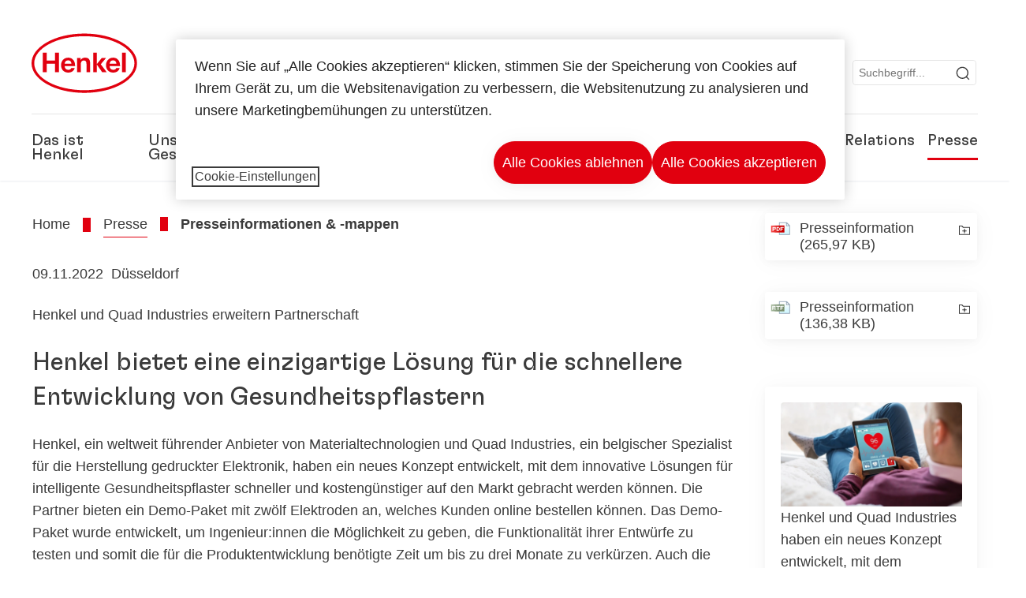

--- FILE ---
content_type: text/html;charset=UTF-8
request_url: https://www.henkel.de/presse-und-medien/presseinformationen-und-pressemappen/2022-11-09-henkel-bietet-eine-einzigartige-loesung-fuer-die-schnellere-entwicklung-von-gesundheitspflastern-1777536
body_size: 23700
content:









<!DOCTYPE html>
<html class="" lang="de" dir="ltr">
    <head>
<title>
Henkel bietet eine einzigartige Lösung für die schnellere Entwicklung von Gesundheitspflastern
</title>
<meta name="title" content="Henkel bietet eine einzigartige Lösung für die schnellere Entwicklung von Gesundheitspflastern" />
<meta name="description" content="Henkel und Quad Industries erweitern Partnerschaft " />
<meta http-equiv="content-Type" content="text/html; charset=utf-8"/>
<meta name="viewport" content="width=device-width, initial-scale=1"/>
<meta http-equiv="X-UA-Compatible" content="IE=edge"/>
<link rel="canonical" href="https://www.henkel.de/presse-und-medien/presseinformationen-und-pressemappen/2022-11-09-henkel-bietet-eine-einzigartige-loesung-fuer-die-schnellere-entwicklung-von-gesundheitspflastern-1777536"/>
<meta property="og:type" content="article"/>
<meta property="og:title" content="Henkel bietet eine einzigartige Lösung für die schnellere Entwicklung von Gesundheitspflastern"/>
<meta property="og:url" content="https://www.henkel.de/presse-und-medien/presseinformationen-und-pressemappen/2022-11-09-henkel-bietet-eine-einzigartige-loesung-fuer-die-schnellere-entwicklung-von-gesundheitspflastern-1777536"/>
<meta property="og:image" content="https://www.henkel.de/resource/image/1777528/16x9/1280/720/ec76d495bc0dcafe81e6aa3f9e19a5bc/248B6769AB5BEB81B66C09159DAF273B/cq5dam-web-1280-1280.jpg"/>
<meta name="author" content="Henkel"/>
<meta name="google-site-verification" content="mX6sx15i3T8GivYq_lYceBtW65XAxaG8Gco_2as-3Qk" />
<meta name="facebook-domain-verification" content="kzo3iqcl9x2z75gtpqcn1sb9zldgqt" />
<meta name="msvalidate.01" content="" />
<meta name="robots" content="index,follow"/>
<link rel="shortcut icon" href="/resource/blob/25226/466da468bdb616488703ce9751da175f/favicon/de.ico"/>
<link rel="apple-touch-icon" sizes="57x57" href="/resource/crblob/944520/7309e0cab95ecb484300cb657670a810/apple-57x57px-data.png">
<link rel="apple-touch-icon" sizes="72x72" href="/resource/crblob/944522/63ce5fc60cc219cf04adfb1b8c9e4429/apple-72x72px-data.png">
<link rel="apple-touch-icon" sizes="76x76" href="/resource/crblob/944568/5217be3caee2a378b182eb7abc721ccc/apple-76x76px-data.png">
<link rel="apple-touch-icon" sizes="114x114" href="/resource/crblob/944510/08cba94488ce3d259fef48235895ddee/apple-114x114px-data.png">
<link rel="apple-touch-icon" sizes="120x120" href="/resource/crblob/944512/42b1b6507d55c514875bccaf83942384/apple-120x120px-data.png">
<link rel="apple-touch-icon" sizes="144x144" href="/resource/crblob/944514/4d8d59f416104b296edb9403e54faad4/apple-144x144px-data.png">
<link rel="apple-touch-icon" sizes="152x152" href="/resource/crblob/944516/cc3ba51d821ec1cb9b8d69c15250f4a2/apple-152x152px-data.png">
<link rel="apple-touch-icon" sizes="180x180" href="/resource/crblob/944518/87ca66b5ece2765973989637c7f5fefb/apple-180x180px-data.png">
<link rel="icon" sizes="36x36" type=image/png href="/resource/crblob/944506/30950231c8d9a94a668514ed7e8a7c43/android-36x36px-data.png">
<link rel="icon" sizes="48x48" type=image/png href="/resource/crblob/944524/9ebfff76368cb87c6d041e5a6405762c/android-48x48px-data.png">
<link rel="icon" sizes="72x72" type=image/png href="/resource/crblob/944526/42fbc50425bec145db63dab37f536492/android-72x72px-data.png">
<link rel="icon" sizes="96x96" type=image/png href="/resource/crblob/944508/37d6b03bcfc688207332063cb0a73664/android-96x96px-data.png">
<link rel="icon" sizes="144x144" type=image/png href="/resource/crblob/944502/4d8d59f416104b296edb9403e54faad4/android-144x144px-data.png">
<link rel="icon" sizes="192x192" type=image/png href="/resource/crblob/944504/2ed1823ea8748364f9dca7dd355b6a65/android-192x192px-data.png">
<meta http-equiv="Content-Security-Policy" content="worker-src &#39;self&#39; blob:;
default-src &#39;self&#39; data:
&#39;unsafe-inline&#39; &#39;unsafe-eval&#39; www.glassdoor.com henkel01.wt-eu02.net *.edge-cdn.net *.video-cdn.net www.realvision.com www.youtube.com *.twimg.com *.fbcdn.net *.wcfbc.net *.cdninstagram.com *.sprinklr.com *.henkel-life-global.com *.henkel.stage.babiel.com *.henkel.com cdnjs.cloudflare.com netdna.bootstrapcdn.com *.henkel-life-deutschland.de *.henkel.de www.henkel.ru www.henkel.cn www.henkel.at www.henkel.ar www.henkel.cl www.henkel.co.jp www.henkel.co.kr www.henkel.co.th www.henkel.co.uk www.henkel.com henkel-henkel-coremedia-development.kube-dev.rz.babiel.com.ar www.henkel.com.au www.henkel.com.br www.henkel.com.co www.henkel.com.tr www.henkel.cz www.henkel.dk www.henkel.es www.henkel.fi www.henkel.fr www.henkel.gr www.henkel.in www.henkel.hr www.henkel.hu www.henkel.it www.henkel.mx www.henkel.no www.henkel.pl www.henkel.pt www.henkel.ro www.henkel.rs www.henkel.se www.henkel.si www.henkel.sk www.henkel.ua www.henkel.tw www.henkel-forscherwelt.de www.henkel-forscherwelt.com www.henkel-ricercamondo.it www.henkel-kesifdunyasi.com www.henkel-education.ru www.henkel-swiatmlodychbadaczy.pl www.mundodepesquisadores.com.br www.henkel-life-global.com www.henkel.co.id www.henkel.be www.henkel.nl www.henkel-life-iberica.es www.henkel-life-iberica.pt www.henkel-gcc.com www.henkel-renntag.de www.henkelna.com www.henkel-ventures.com www.phenion.de www.phenion.com www.phenion-us.com www.kongresroznorodnosci.pl www.henkel-demo.com.babiel.com www.henkel-ap.com henkel.ru henkel.cn henkel.at henkel.ar henkel.cl henkel.co.jp henkel.co.kr henkel.co.th henkel.co.uk henkel.com.ar henkel.com.au henkel.com.br henkel.com.co henkel.com.tr henkel.cz henkel.dk henkel.es henkel.fi henkel.fr henkel.gr henkel.in henkel.hr henkel.hu henkel.it henkel.mx henkel.no henkel.pl henkel.pt henkel.ro henkel.rs henkel.se henkel.si henkel.sk henkel.ua henkel.tw henkel-forscherwelt.de henkel-forscherwelt.com henkel-ricercamondo.it henkel-kesifdunyasi.com henkel-education.ru henkel-swiatmlodychbadaczy.pl mundodepesquisadores.com.br henkel-life-global.com henkel.co.id henkel.be henkel.nl henkel-life-iberica.es henkel-life-iberica.pt henkel-gcc.com henkel-renntag.de henkelna.com www.henkel-northamerica.com henkel-northamerica.com henkel-ventures.com phenion.de phenion.com phenion-us.com kongresroznorodnosci.pl henkel-demo.com.babiel.com henkel-ap.com henkel-na.com www.henkel-na.com henkel.lu www.henkel.lu henkel.ch charts3.equitystory.com media.licdn.com media-exp1.licdn.com cm.cms.henkel-henkel-coremedia-development.kube-dev.rz.babiel.com cdn.podigee.com podcast5fc086.podigee.io images.podigee.com www.youtube-nocookie.com cdn.cookielaw.org privacyportal-eu.onetrust.com player.podigee-cdn.net *.gigya.com *.sapcdm.cn code.highcharts.com v.qq.com media-exp1.licdn.com media-exp3.licdn.com snap.licdn.com px.ads.linkedin.com linkedin.com images.podigee-cdn.net fonts.gstatic.com www.tiktok.com www.facebook.com connect.facebook.net cdn.linkedin.oribi.io www.linkedin.com snap.licdn.com dm.henkel-dam.com *.babiel.com eu-api.friendlycaptcha.eu api.friendlycaptcha.com fritz-henkel.com v.youku.com player.youku.com *.eu1.fullstory.com www.googleadservices.com www.googletagmanager.com *.google-analytics.com www.google.com analytics.tiktok.com business-api.tiktok.com log.byteoversea.com www.redditstatic.com events.redditmedia.com alb.reddit.com www.redditmedia.com www.reddit.com pixel-config.reddit.com conversions-config.reddit.com js.adsrvr.org insight.adsrvr.org www.google.com/ccm/collect googleads.g.doubleclick.net www.googleadservices.com/pagead/set_partitioned_cookie
blob:
;"/><link rel="alternate" hreflang="x-default" href="https://www.henkel.com/press-and-media/press-releases-and-kits/2022-11-09-henkel-offers-unique-solution-for-faster-development-of-health-patches-1777514"/>
<link rel="alternate" hreflang="de-DE" href="https://www.henkel.de/presse-und-medien/presseinformationen-und-pressemappen/2022-11-09-henkel-bietet-eine-einzigartige-loesung-fuer-die-schnellere-entwicklung-von-gesundheitspflastern-1777536"/>
<link rel="alternate" hreflang="en" href="https://www.henkel.com/press-and-media/press-releases-and-kits/2022-11-09-henkel-offers-unique-solution-for-faster-development-of-health-patches-1777514"/>
<script>
if(navigator.userAgent.indexOf("Mac") > 0) {
var root = document.getElementsByTagName("html")[0];
root.setAttribute("ismac", "true");
}
</script>
<link rel=preload href="/resource/crblob/1974526/0a4802460fc871449fa093b33ebdbe2a/henkel-gt-flexa-vf-woff2-data.woff2" as="font" type="font/woff2" crossorigin>
<style>
@font-face {
font-family: "Henkel GT Flexa VF";
src: url("/resource/crblob/1974526/0a4802460fc871449fa093b33ebdbe2a/henkel-gt-flexa-vf-woff2-data.woff2") format("woff2");
}
</style>
<link href="/resource/crblob/1588726/6fa7fe1a1285c6b83d48d335327cbdb6/henkel-iconfont-20170112-woff-data.woff" as="font" type="font/woff2" crossorigin>
<style>
@font-face {
font-family: "henkel-icon";
src: url("/resource/crblob/1588726/6fa7fe1a1285c6b83d48d335327cbdb6/henkel-iconfont-20170112-woff-data.woff") format("woff2");
font-weight: normal;
font-style: normal;
}
</style>
<script type="text/javascript">
function OptanonWrapper() {
window.dataLayer.push({event:'OneTrustGroupsUpdated'});
$(document).trigger('updateCookies');
}
</script>
<script src="https://cdn.cookielaw.org/scripttemplates/otSDKStub.js" defer fetchpriority="high" type="text/javascript" charset="UTF-8"
data-domain-script="d2d8970a-f01c-465d-bf2f-599e0f9036b8" data-document-language=true>
</script>
<script data-dynamic-lib-src="/resource/themes/corporate-rebrush/js/dynamic-libs/bowser.min-1749594-2.js" ></script><script data-dynamic-lib-src="/resource/themes/corporate-rebrush/js/dynamic-libs/easyResponsiveTabs.min-1875608-2.js" ></script><script data-dynamic-lib-src="/resource/themes/corporate-rebrush/js/dynamic-libs/friendly-challenge.min-1972688-1.js" ></script><script data-dynamic-lib-src="/resource/themes/corporate-rebrush/js/dynamic-libs/gsap.min-1749596-3.js" ></script><script data-dynamic-lib-src="/resource/themes/corporate-rebrush/js/dynamic-libs/highcharts.min-1749598-3.js" ></script><script data-dynamic-lib-src="/resource/themes/corporate-rebrush/js/dynamic-libs/intersection-observer.min-1749606-3.js" ></script><script data-dynamic-lib-src="/resource/themes/corporate-rebrush/js/dynamic-libs/isotope.pkgd.min-1749608-3.js" ></script><script data-dynamic-lib-src="/resource/themes/corporate-rebrush/js/dynamic-libs/jquery.flippy.min-1749610-3.js" ></script><script data-dynamic-lib-src="/resource/themes/corporate-rebrush/js/dynamic-libs/jquery.jscrollpane.min-1749612-3.js" ></script><script data-dynamic-lib-src="/resource/themes/corporate-rebrush/js/dynamic-libs/jquery.mark.min-1749614-3.js" ></script><script data-dynamic-lib-src="/resource/themes/corporate-rebrush/js/dynamic-libs/jquery.mousewheel.min-1749616-3.js" ></script><script data-dynamic-lib-src="/resource/themes/corporate-rebrush/js/dynamic-libs/jquery.prettyPhoto.extensions.min-1749618-2.js" ></script><script data-dynamic-lib-src="/resource/themes/corporate-rebrush/js/dynamic-libs/jquery.prettyPhoto.min-1749620-3.js" ></script><script data-dynamic-lib-src="/resource/themes/corporate-rebrush/js/dynamic-libs/jquery.reveal.min-1749622-2.js" ></script><script data-dynamic-lib-src="/resource/themes/corporate-rebrush/js/dynamic-libs/modernizr.min-1749624-88.js" ></script><script data-dynamic-lib-src="/resource/themes/corporate-rebrush/js/dynamic-libs/mustache.min-1749626-2.js" ></script><script data-dynamic-lib-src="/resource/themes/corporate-rebrush/js/dynamic-libs/mwheelIntent.min-1749628-2.js" ></script><script data-dynamic-lib-src="/resource/themes/corporate-rebrush/js/dynamic-libs/panzoom.min-1749630-3.js" ></script><script data-dynamic-lib-src="/resource/themes/corporate-rebrush/js/dynamic-libs/ScrollTrigger.min-1749590-3.js" ></script><script data-dynamic-lib-src="/resource/themes/corporate-rebrush/js/dynamic-libs/swiperjs.min-1875610-2.js" ></script>
<meta name="pbe" content="css"/>
<link rel="stylesheet" href="/resource/themes/corporate-rebrush/css/corporate-rebrush-1588740-83.css" ><link rel="stylesheet" href="/resource/themes/corporate-rebrush/css/Neuer%20Inhalt-2104180-2.css" >
<script src="/resource/themes/corporate-rebrush/js/body-rebrush-2050836-23.js" defer defer="true" ></script><script src="/resource/themes/corporate-rebrush/js/bundle-2050838-13.js" defer defer="true" ></script><script src="/resource/themes/corporate-rebrush/js/VerticalYoutube-2096784-17.js" defer ></script><meta name="pbe" content="js"/>
<script type="text/plain" class="optanon-category-C0004">
if(location.pathname === "/oportunidades-laborales/empleo-y-solicitud") {
!function(f,b,e,v,n,t,s)
{if(f.fbq)return;n=f.fbq=function()
{n.callMethod? n.callMethod.apply(n,arguments):n.queue.push(arguments)}
;
if(!f._fbq)f._fbq=n;n.push=n;n.loaded=!0;n.version='2.0';
n.queue=[];t=b.createElement(e);t.async=!0;
t.src=v;s=b.getElementsByTagName(e)[0];
s.parentNode.insertBefore(t,s)}(window, document,'script',
'https://connect.facebook.net/en_US/fbevents.js');
fbq('init', '6124259060987746');
fbq('track', 'PageView');
}
</script>
<link rel="alternate" href="https://www.henkel.de/service/de/197842/asFeed/index.xml" type="application/rss+xml" title="Presseinformationen" />
<link rel="alternate" href="https://www.henkel.de/service/de/48086/asFeed/index.xml" type="application/rss+xml" title=" Kapitalmarktinformationen" />
<link rel="alternate" href="https://www.henkel.de/service/de/204410/asFeed/index.xml" type="application/rss+xml" title="News" />
<link rel="alternate" href="https://www.henkel.de/service/de/986176/asFeed/index.xml" type="application/rss+xml" title="Pressemitteilungen Industrial Adhesives" />
<script type="text/plain" class="do-load">
var wtJsContentGroups = [];
var wtJsCustomParameters = [];
wtJsCustomParameters[1] = "19012";
wtJsCustomParameters[2] = "25190";
wtJsCustomParameters[4] = "2014-08-11";
// Creates the Webtrekk tracking pixel
webtrekk = {};
webtrekk.trackDomain = "henkel01.wt-eu02.net";
webtrekk.trackId = "957772004011134";
webtrekk.domain ="";
webtrekk.cookieDomain = window.location.hostname;
webtrekk.forceHTTPS = true;
webtrekk.contentId = "henkel-de.de.press-and-media.press-releases-and-kits.2022-11-09-henkel-bietet-eine-einzigartige-loesung-fuer-die-schnellere-entwicklung-von-gesundheitspflastern-1777536";
var webtrekkGroups = "henkel-de.de.press-and-media.press-releases-and-kits.2022-11-09-henkel-bietet-eine-einzigartige-loesung-fuer-die-schnellere-entwicklung-von-gesundheitspflastern";
var tmpGroup = webtrekkGroups.split(".");
wtJsContentGroups = tmpGroup;
wtJsContentGroups.unshift(null);
webtrekk.contentGroup = wtJsContentGroups;
webtrekk.customParameter = wtJsCustomParameters;
webtrekk.linkTrackPattern = new RegExp("(^/(image|blob)/(.+/)(data/)?(.+)$)","g");
webtrekk.linkTrackReplace = "/download/$5";
webtrekk.internalSearch = "";
</script>
<script data-webtrekksrc="/resource/themes/musterseiten/js/webtrekk-16428-12.js"></script>
<script type="text/plain" class="do-load"><!--
if(typeof registerAlxEventHandler === 'function') {
registerAlxEventHandler(
function webtrekkTrackEvent(eventCategory, eventAction, eventName, eventValue) {
if(typeof(wt_sendinfo) != "undefined") {
var encodedEventName = eventCategory + ":" + eventAction + ":" + eventName;
wt_sendinfo(encodedEventName, "click" /* we treat events like clicks on internal links */);
}
}
)
} else {
if (window.console && window.console.log) {
window.console.log('[WARN] Cannot enable event tracking for Webtrekk: ALX tracking API not loaded.');
}
}//-->
</script>    </head>
    <body class="" >

            <span id="ieMobileCSS" hidden>/resource/themes/musterseiten/css/wp_landscape-213102-64.css</span>



        <div id="wrapAll" class="container-fluid"   >
<div id="contentWrap" class="container">
<header class="bab-header " >
<div class="container">
<div class="topNaviMobile mobileOnly">
<a href="/" class="a-logo " aria-label="Henkel main page">
<img class="a-logo__image" alt="" src="/resource/blob/737324/1129f40d0df611e51758a0d35e6cab78/data/henkel-logo-standalone-svg.svg" />
</a>
<div class="topNaviMobile__tools">
<button type="button" class="topNaviMobile__tools--right">
<svg width="24" height="24" viewBox="0 0 20 20" fill="currentColor">
<path
d="M17.3546 18.3264L18.3334 17.3476L15.5637 14.5779V13.6616C16.4314 12.426 16.9381 10.9197 16.9381 9.30234C16.9381 5.08881 13.5159 1.66663 9.3024 1.66663C5.08887 1.66663 1.66669 5.08881 1.66669 9.30234C1.66669 13.5159 5.08887 16.938 9.3024 16.938C10.9128 16.938 12.4122 16.4313 13.6409 15.5775H14.5919L17.3546 18.3264ZM3.06194 9.30234C3.06194 5.85932 5.86632 3.05494 9.30933 3.05494C12.7523 3.05494 15.5567 5.85932 15.5567 9.30234C15.5567 12.7453 12.7523 15.5497 9.30933 15.5497C5.86632 15.5497 3.06194 12.7523 3.06194 9.30234Z"/>
</svg>
<span class="sr-only">
Suchen </span>
</button>
<button type="button" class="topNaviMobile__tools--left mobile-menu">
<svg width="24" height="24" viewBox="0 0 24 24" fill="currentColor" class="svg--burger">
<path
d="M19.9992 4.80005H20.2898H20.3994H18.7987H17.5982H2.3999V6.40005H16.7979H17.4558H17.7426H18.7987H19.1989H20.3994H21.5999V4.80005H19.9992Z"/>
<path
d="M19.9992 11.202H20.2898H20.3994H18.7987H17.5982H2.3999V12.802H16.7979H17.4558H17.7426H18.7987H19.1989H20.3994H21.5999V11.202H19.9992Z"/>
<path
d="M19.9992 17.604H20.2898H20.3994H18.7987H17.5982H2.3999V19.204H16.7979H17.4558H17.7426H18.7987H19.1989H20.3994H21.5999V17.604H19.9992Z"/>
</svg>
<svg width="24" height="24" viewBox="0 0 40 40" fill="currentColor"
xmlns="http://www.w3.org/2000/svg" class="svg--close">
<path
d="M35.0388 2.5L37.0441 4.5053L24 17.9787V21.9205L37.5 35.0388L35.4946 37.0441L22.0594 24H18.0415L4.96121 37.4999L2.95587 35.4946L16 22.0321V18.0066L2.5 4.96113L4.50534 2.95584L18.0195 16H21.9689L35.0388 2.5Z"/>
</svg>
<span class="sr-only">
Menü </span>
</button>
</div>
<div class="topNaviMobile__searchWrapper">
<div class="topNaviMobile__search">
<form action="/service/search/de/24010" class="topNaviMobile__search-form">
<label class="sr-only" for="mobile-quicksearch-search">quick search</label>
<input
id="mobile-quicksearch-search"
type="text"
class="input"
name="query"
data-js-autocomplete-base-url="/service/search/de/24010"
data-js-root-navigation-id="25226"
data-js-section-tag-id=""
/>
<button type="submit" aria-label="Submit" class="submit">
<svg width="24" height="24" viewBox="0 0 20 20" fill="currentColor">
<path d="M17.3546 18.3264L18.3334 17.3476L15.5637 14.5779V13.6616C16.4314 12.426 16.9381 10.9197 16.9381 9.30234C16.9381 5.08881 13.5159 1.66663 9.3024 1.66663C5.08887 1.66663 1.66669 5.08881 1.66669 9.30234C1.66669 13.5159 5.08887 16.938 9.3024 16.938C10.9128 16.938 12.4122 16.4313 13.6409 15.5775H14.5919L17.3546 18.3264ZM3.06194 9.30234C3.06194 5.85932 5.86632 3.05494 9.30933 3.05494C12.7523 3.05494 15.5567 5.85932 15.5567 9.30234C15.5567 12.7453 12.7523 15.5497 9.30933 15.5497C5.86632 15.5497 3.06194 12.7523 3.06194 9.30234Z"/>
</svg>
</button>
</form>
</div>
</div> </div>
<div class="topNavi">
<a href="/" class="a-logo visible-lg-block" aria-label="Henkel main page">
<img class="a-logo__image" alt="" src="/resource/blob/737324/1129f40d0df611e51758a0d35e6cab78/data/henkel-logo-standalone-svg.svg" />
</a> <div class="topNavi__tools visible-lg-block">
<div class="service">
<ul>
<li class="iconButton">
<a href="/kontakt" class="bab-button bab-button--icon-only" aria-label="contact"
data-webtrekkactionname="header-icon-contact" >
<svg width="20" height="20" viewBox="0 0 20 20" fill="currentColor">
<path d="M1 3.5V16.3571H19V3.5H1ZM11.0221 10.5714H8.98429L3.19858 4.78571H16.8079L11.0221 10.5714ZM6.03356 9.43999V10.4107L2.28571 14.1586V5.69214L6.03356 9.43999ZM7.42857 10.835L8.45071 11.8571H11.5557L12.5779 10.835L16.8143 15.0714H3.205L7.42857 10.835ZM13.9664 10.4171V9.43999L17.7143 5.69214V14.1586L13.9664 10.4171Z"/>
</svg>
<span class="mobileOnly">
Kontakt
</span>
</a>
</li>
<li class="iconButton">
<a href="#tooltipMyContent-desktop" class="tooltip-handler bab-button bab-button--icon-only desktopOnly" aria-label="Add to my collection">
<svg width="20" height="20" viewBox="0 0 20 20" fill="currentColor">
<path d="M19 16.3571H1V3.5H5.76355L7.69213 5.42857H19V16.3571ZM2.28571 15.0714H17.7143V6.71429H7.16502L5.23645 4.78571H2.28571V15.0714Z"/>
</svg>
</a>
<div class="mobileOnly add-to-my-content-mobile-menu">
<a href="javascript:void(0);" data-webtrekkactionname="add-to-collection" class="add-to-content">
<svg class="a-icon a-icon--addcontent" width="16" height="16" focusable="false">
<use href="/resource/crblob/1759152/10a29ac6badb672d8bc7caff89d2b88d/icons-sprite-svg-data.svg#addcontent"></use>
</svg>Zu meiner Sammlung hinzufügen <span class="contentId" style="display: none;">1777536</span>
<span class="contentView" style="display: none;">standard</span>
<span class="contentType" style="display: none;">HKPressrelease</span>
</a> <a href="/meine-sammlung" data-webtrekkactionname="header-icon-show-my-collection">
<i class="icon-arrow_link2"></i>
Meine Sammlung anzeigen <span class="mycontent-count">(0)</span>
</a>
</div>
</li>
<li class="iconButton">
<a href="/henkel-unternehmenswebseiten" class="tooltip-handler bab-button bab-button--icon-only"
data-webtrekkactionname="header-icon-global-websites"
aria-label="Website selector">
<svg width="20" height="20" viewBox="0 0 20 20" fill="currentColor">
<path d="M10 1C5.03714 1 1 5.03714 1 10C1 14.9629 5.03714 19 10 19C14.9629 19 19 14.9629 19 10C19 5.03714 14.9629 1 10 1ZM17.7143 10C17.7143 10.9 17.5536 11.7679 17.2643 12.5714H14.32C14.4357 11.7614 14.5 10.9 14.5 10C14.5 9.1 14.4357 8.23857 14.32 7.42857H17.2643C17.5536 8.23214 17.7143 9.1 17.7143 10ZM10 17.7143C9.06143 17.7143 8.05857 16.4993 7.42214 14.5064L8.07143 13.8571H11.9286L12.5779 14.5064C11.9414 16.4993 10.9386 17.7143 10 17.7143ZM6.9786 12.5714C6.85646 11.7807 6.78571 10.9193 6.78571 10C6.78571 9.08071 6.85646 8.21929 6.9786 7.42857H13.015C13.1371 8.21929 13.2079 9.08071 13.2079 10C13.2079 10.9193 13.1371 11.7807 13.015 12.5714H6.9786ZM2.73568 12.5714C2.4464 11.7679 2.28571 10.9 2.28571 10C2.28571 9.1 2.4464 8.23214 2.73568 7.42857H5.68002C5.5643 8.23857 5.5 9.1 5.5 10C5.5 10.9 5.5643 11.7614 5.68002 12.5714H2.73568ZM10 2.28571C10.9386 2.28571 11.9414 3.50071 12.5779 5.49357L11.9286 6.14286H8.07143L7.42214 5.49357C8.05857 3.50071 9.06143 2.28571 10 2.28571ZM16.3257 5.60286L15.7857 6.14286H14.0757C13.7671 4.80571 13.2978 3.66143 12.7128 2.78714C14.185 3.34643 15.445 4.33 16.3257 5.60286ZM7.28716 2.78714C6.70216 3.655 6.23931 4.80571 5.92431 6.14286H4.21429L3.67431 5.60286C4.55502 4.33 5.81502 3.34643 7.28716 2.78714ZM3.67431 14.3971L4.21429 13.8571H5.92431C6.23288 15.1943 6.70216 16.3386 7.28716 17.2129C5.81502 16.6536 4.55502 15.67 3.67431 14.3971ZM12.7128 17.2129C13.2978 16.345 13.7607 15.1943 14.0757 13.8571H15.7857L16.3257 14.3971C15.445 15.67 14.185 16.6536 12.7128 17.2129Z"/>
</svg>
<span class="mobileOnly">
Deutschland | Webseite wechseln </span>
</a>
</li><li>
<form action="/service/search/de/24010" class="search" id="quick-search">
<label class="sr-only" for="search"></label>
<input
type="text"
name="query"
placeholder="Suchbegriff..."
class="input ui-autocomplete-input"
id="search"
data-js-autocomplete-base-url="/service/search/de/24010"
data-js-root-navigation-id="25226"
data-js-section-tag-id=""
/>
<button type="submit" aria-label="Submit" class="submit">
<svg width="20" height="20" viewBox="0 0 20 20" fill="currentColor">
<path d="M17.3546 18.3264L18.3334 17.3476L15.5637 14.5779V13.6616C16.4314 12.426 16.9381 10.9197 16.9381 9.30234C16.9381 5.08881 13.5159 1.66663 9.3024 1.66663C5.08887 1.66663 1.66669 5.08881 1.66669 9.30234C1.66669 13.5159 5.08887 16.938 9.3024 16.938C10.9128 16.938 12.4122 16.4313 13.6409 15.5775H14.5919L17.3546 18.3264ZM3.06194 9.30234C3.06194 5.85932 5.86632 3.05494 9.30933 3.05494C12.7523 3.05494 15.5567 5.85932 15.5567 9.30234C15.5567 12.7453 12.7523 15.5497 9.30933 15.5497C5.86632 15.5497 3.06194 12.7523 3.06194 9.30234Z"/>
</svg>
</button>
</form>
</li> </ul>
</div>
<div id="tooltipContact-desktop" class="tooltipBox tooltip" style="top: 5em; right: 0px;">
<ul class="link-list">
<li>
<a href="/kontakt" data-webtrekkactionname="page-mail" class="related">
<i class="icon-arrow_link2"> </i>
Kontaktieren Sie uns </a>
</li> <li>
<a href="mailto:?subject=Henkel bietet eine einzigartige Lösung für die schnellere Entwicklung von Gesundheitspflastern&body=">
<i class="icon-arrow_link2"></i>
Seite per Mail versenden </a>
</li>
</ul>
<a href="javascript:void(0);" class="close">
<span class="sr-only">Schließen</span>
</a>
</div>
<div id="tooltipMyContent-desktop" class="tooltipBox tooltip">
<ul class="link-list">
<li>
<a href="javascript:void(0);" data-webtrekkactionname="add-to-collection" class="add-to-content">
<svg class="a-icon a-icon--addcontent" width="16" height="16" focusable="false">
<use href="/resource/crblob/1759152/10a29ac6badb672d8bc7caff89d2b88d/icons-sprite-svg-data.svg#addcontent"></use>
</svg>Zu meiner Sammlung hinzufügen <span class="contentId" style="display: none;">1777536</span>
<span class="contentView" style="display: none;">standard</span>
<span class="contentType" style="display: none;">HKPressrelease</span>
</a> </li>
<li>
<a href="/meine-sammlung" data-webtrekkactionname="header-icon-show-my-collection">
<i class="icon-arrow_link2"></i>
Meine Sammlung anzeigen <span class="mycontent-count">(0)</span>
</a>
</li>
</ul>
<a href="javascript:void(0);" class="close">
<span class="sr-only">Schließen</span>
</a>
</div>
<div id="tooltipSocial-desktop" class="shareBox share tooltip">
<h3>Social Media</h3>
<p>Diese Seite empfehlen!</p>
<div class="shariff" data-lang="" data-backend-url="null" data-url="https://www.henkel.de/presse-und-medien/presseinformationen-und-pressemappen/2022-11-09-henkel-bietet-eine-einzigartige-loesung-fuer-die-schnellere-entwicklung-von-gesundheitspflastern-1777536"
data-services="[facebook,linkedin,telegram]" data-orientation="vertical">
</div> <a href="javascript:void(0);" class="close">
<span class="sr-only">Schließen</span>
</a>
</div> </div>
<div class="topNavi__navWrapper">
<div class="topNavi__nav">
<div class="topNavi__nav--left-column">
<nav class="main-navigation ">
<a href="/unternehmen" class="main-navigation__first-level " tabindex="0">
Das ist Henkel </a>
<div class="main-navigation__fly-out">
<nav class="main-links-nav">
<a href="/unternehmen" class="main-links-nav__main-link visible-lg-block">
<span class="main-links-nav__headline">Das ist Henkel</span>
<p>Wer ist Henkel und was macht uns aus? Was uns alle bei Henkel verbindet, ist unser Unternehmszweck &quot;Pioneers at heart for the good of generations&quot; und ein gemeinsamer strategischer Rahmen.</p>
<span class="bab-button bab-button--primary" role="button">
Mehr erfahren
</span>
</a>
<nav class="main-links-nav__link-list">
<a href="/unternehmen/downloads-und-veroeffentlichungen" target="_self"
class="bab-button bab-button--icon">Downloads &amp; Publikationen</a>
<a href="/kontakt" target="_self"
class="bab-button bab-button--icon">Kontakt</a>
<a href="/unternehmen/standorte" target="_self"
class="bab-button bab-button--icon">Standorte &amp; Adressen</a>
<a href="/unternehmen/allgemeine-verkaufsbedingungen" target="_self"
class="bab-button bab-button--icon">Verkaufsbedingungen <span class="rtlEntity">‏</span>(AGB)</a>
</nav> </nav>
<nav class="second-level-nav">
<span class="menu-back">Main Menu</span>
<a class="subtitle-small" href=/unternehmen>Das ist Henkel</a>
<a class="nav-link nav-link--third-level" href="/unternehmen/150-jahre-henkel" aria-haspopup=true data-third-level-index=0 >
150 Jahre Henkel </a><a class="nav-link" href="/unternehmen/unternehmenskultur" >
Unternehmenskultur </a><a class="nav-link" href="/unternehmen/unternehmensstrategie" >
Strategischer Rahmen </a><a class="nav-link nav-link--third-level" href="/unternehmen/management-und-gremien" aria-haspopup=true data-third-level-index=3 >
Management &amp; Gremien </a><a class="nav-link nav-link--third-level" href="/unternehmen/governance-und-compliance" aria-haspopup=true data-third-level-index=4 >
Governance &amp; Compliance </a><a class="nav-link" href="/unternehmen/partner-und-lieferanten" >
Partner&#xa0;&amp; Lieferanten </a><a class="nav-link" href="/unternehmen/henkel-marke" >
Henkel-Marke </a><a class="nav-link" href="/unternehmen/diversity-equity-inclusion" >
Diversity, Equity und Inclusion&#xa0;<span class="rtlEntity">‏</span>(DEI) </a><a class="nav-link" href="/unternehmen/sponsoring" >
Sponsoring </a><a class="nav-link" href="/unternehmen/rankings-und-auszeichnungen" >
Rankings &amp; Auszeichnungen </a> </nav>
<div class="third-level-nav third-level-nav--hidden">
<nav class="third-level-nav-wrap" data-third-level-index="0">
<span class="menu-back">Das ist Henkel</span>
<a class="subtitle-small" href=/unternehmen/150-jahre-henkel>150 Jahre Henkel</a>
<a class="nav-link" href="/unternehmen/150-jahre-henkel/henkel-geschichte" tabindex=-1>
Henkel-Geschichte </a> </nav>
<nav class="third-level-nav-wrap" data-third-level-index="3">
<span class="menu-back">Das ist Henkel</span>
<a class="subtitle-small" href=/unternehmen/management-und-gremien>Management &amp; Gremien</a>
<a class="nav-link" href="/unternehmen/management-und-gremien/management-board" tabindex=-1>
Management Board </a><a class="nav-link" href="/unternehmen/management-und-gremien/gesellschafterausschuss" tabindex=-1>
Gesellschafterausschuss </a><a class="nav-link" href="/unternehmen/management-und-gremien/henkel-aufsichtsrat" tabindex=-1>
Aufsichtsrat </a> </nav>
<nav class="third-level-nav-wrap" data-third-level-index="4">
<span class="menu-back">Das ist Henkel</span>
<a class="subtitle-small" href=/unternehmen/governance-und-compliance>Governance &amp; Compliance</a>
<a class="nav-link" href="/unternehmen/governance-und-compliance/compliance-hotline" tabindex=-1>
Hinweisgeber-Prozess und Compliance-Meldewege </a> </nav>
</div>
<nav class="teaser-nav active">
<div class="download teaser light-gray ">
<div class="pdfDownloadBackground">
<div class="img-wrap">
<div class="img-wrap__crop img-wrap__crop--3x2">
<picture class="image-rwd "
data-transformationName="Image230_3:2">
<source
data-srcset="/resource/image/2044098/3x2/1000/666/afbbb60bcefaf092b2d936292a9284b2/DDD721EFDBCA9D53776FF39C81A7A980/2024-henkel-highlights-teaser-with-background-de.webp 1x, /resource/image/2044098/3x2/1000/666/afbbb60bcefaf092b2d936292a9284b2/DDD721EFDBCA9D53776FF39C81A7A980/2024-henkel-highlights-teaser-with-background-de.webp 2x" media="(min-width: 1250px)" sizes="100vw">
<source
data-srcset="/resource/image/2044098/3x2/500/333/afbbb60bcefaf092b2d936292a9284b2/6015376E3E1A0F9359B6AC3AB8052090/2024-henkel-highlights-teaser-with-background-de.webp 1x, /resource/image/2044098/3x2/1000/666/afbbb60bcefaf092b2d936292a9284b2/DDD721EFDBCA9D53776FF39C81A7A980/2024-henkel-highlights-teaser-with-background-de.webp 2x" media="(min-width: 980px)" sizes="100vw">
<source
data-srcset="/resource/image/2044098/3x2/500/333/afbbb60bcefaf092b2d936292a9284b2/6015376E3E1A0F9359B6AC3AB8052090/2024-henkel-highlights-teaser-with-background-de.webp 1x, /resource/image/2044098/3x2/1000/666/afbbb60bcefaf092b2d936292a9284b2/DDD721EFDBCA9D53776FF39C81A7A980/2024-henkel-highlights-teaser-with-background-de.webp 2x" media="(min-width: 730px)" sizes="100vw">
<source
data-srcset="/resource/image/2044098/3x2/335/223/afbbb60bcefaf092b2d936292a9284b2/01947AB3B9B7A2D8BE48227ADBAD081F/2024-henkel-highlights-teaser-with-background-de.webp 1x, /resource/image/2044098/3x2/670/446/afbbb60bcefaf092b2d936292a9284b2/C19D12C238572BC0DE41D41678C69651/2024-henkel-highlights-teaser-with-background-de.webp 2x" media="(min-width: 0px)" sizes="100vw">
<img class="img-responsive lazyload" alt="Henkel Highlights" data-src=/resource/image/2044098/3x2/1000/666/afbbb60bcefaf092b2d936292a9284b2/DDD721EFDBCA9D53776FF39C81A7A980/2024-henkel-highlights-teaser-with-background-de.webp />
</picture>
</div>
</div></div>
<section>
<div class="text">
<h3 class="headline" >Henkel Highlights 2024</h3>
</div>
<ul id="" class="link-list " style="">
<li>
<span class="hidden mimetype">pdf</span>
<a href="/resource/blob/2043304/3f7c3a4fe7fac355ea1d3c99f332bc6e/data/2024-highlights-de.pdf" class="download-file pdf" rel=&#39;nofollow&#39;
target="_blank">
Henkel Highlights 2024 <span class='rtlEntity'>&rlm;</span> (6,45 MB)
</a> </li>
<li>
<a href="javascript:void(0);" data-webtrekkactionname="add-to-collection" class="add-to-content">
<svg class="a-icon a-icon--addcontent" width="16" height="16" focusable="false">
<use href="/resource/crblob/1759152/10a29ac6badb672d8bc7caff89d2b88d/icons-sprite-svg-data.svg#addcontent"></use>
</svg>Zu meiner Sammlung hinzufügen <span class="contentId" style="display: none;">2043304</span>
<span class="contentView" style="display: none;">standard</span>
<span class="contentType" style="display: none;">HKDownload</span>
</a> </li>
<li>
</li>
</ul></section></div> </nav>
</div>
</nav><nav class="main-navigation ">
<a href="/marken-und-unternehmensbereiche" class="main-navigation__first-level " tabindex="0">
Unsere Geschäfte </a>
<div class="main-navigation__fly-out">
<nav class="main-links-nav">
<a href="/marken-und-unternehmensbereiche" class="main-links-nav__main-link visible-lg-block">
<span class="main-links-nav__headline">Unsere Geschäfte</span>
<p>Entdecken Sie die Marken und Technologien unserer Unternehmensbereiche Henkel Adhesive Technologies und Henkel Consumer Brands.</p>
<span class="bab-button bab-button--primary" role="button">
Mehr erfahren
</span>
</a>
<nav class="main-links-nav__link-list">
<a href="/kontakt" target="_self"
class="bab-button bab-button--icon">Kontakt</a>
<a href="https://mysds.henkel.com/index.html#/appSelection" target="_blank"
class="bab-button bab-button--icon">Sicherheitsdatenblätter</a>
</nav> </nav>
<nav class="second-level-nav">
<span class="menu-back">Main Menu</span>
<a class="subtitle-small" href=/marken-und-unternehmensbereiche>Unsere Geschäfte</a>
<a class="nav-link nav-link--third-level" href="/marken-und-unternehmensbereiche/henkel-adhesive-technologies" aria-haspopup=true data-third-level-index=0 >
Henkel Adhesive Technologies </a><a class="nav-link nav-link--third-level" href="/marken-und-unternehmensbereiche/henkel-consumer-brands" aria-haspopup=true data-third-level-index=1 >
Henkel Consumer Brands </a> </nav>
<div class="third-level-nav third-level-nav--hidden">
<nav class="third-level-nav-wrap" data-third-level-index="0">
<span class="menu-back">Unsere Geschäfte</span>
<a class="subtitle-small" href=/marken-und-unternehmensbereiche/henkel-adhesive-technologies>Henkel Adhesive Technologies</a>
<a class="nav-link" href="/marken-und-unternehmensbereiche/henkel-adhesive-technologies/ueber-uns" tabindex=-1>
Über uns </a><a class="nav-link" href="/marken-und-unternehmensbereiche/henkel-adhesive-technologies/nachhaltigkeit-vorantreiben" tabindex=-1>
Nachhaltigkeit vorantreiben </a><a class="nav-link" href="/marken-und-unternehmensbereiche/henkel-adhesive-technologies/forschung-und-entwicklung" tabindex=-1>
Forschung &amp; Entwicklung </a><a class="nav-link" href="/marken-und-unternehmensbereiche/henkel-adhesive-technologies/open-innovation-und-venturing" tabindex=-1>
Open Innovation &amp; Venturing </a> </nav>
<nav class="third-level-nav-wrap" data-third-level-index="1">
<span class="menu-back">Unsere Geschäfte</span>
<a class="subtitle-small" href=/marken-und-unternehmensbereiche/henkel-consumer-brands>Henkel Consumer Brands</a>
<a class="nav-link" href="/marken-und-unternehmensbereiche/henkel-consumer-brands/ueber-uns" tabindex=-1>
Über uns </a><a class="nav-link" href="/marken-und-unternehmensbereiche/henkel-consumer-brands/nachhaltigkeit-vorantreiben" tabindex=-1>
Nachhaltigkeit vorantreiben </a><a class="nav-link" href="/marken-und-unternehmensbereiche/henkel-consumer-brands/forschung-und-entwicklung" tabindex=-1>
Forschung &amp; Entwicklung </a><a class="nav-link" href="/marken-und-unternehmensbereiche/henkel-consumer-brands/open-innovation-und-venturing" tabindex=-1>
Open Innovation &amp; Venturing </a> </nav>
</div>
<nav class="teaser-nav active">
</nav>
</div>
</nav><nav class="main-navigation ">
<a href="/nachhaltigkeit" class="main-navigation__first-level " tabindex="0">
Nachhaltigkeit </a>
<div class="main-navigation__fly-out">
<nav class="main-links-nav">
<a href="/nachhaltigkeit" class="main-links-nav__main-link visible-lg-block">
<span class="main-links-nav__headline">Nachhaltigkeit</span>
<p>Als Vorreiter im Bereich Nachhaltigkeit wollen wir neue Lösungen für eine nachhaltige Entwicklung vorantreiben und unsere Geschäfte verantwortungsvoll und wirtschaftlich erfolgreich weiterentwickeln. </p>
<span class="bab-button bab-button--primary" role="button">
Mehr erfahren
</span>
</a> </nav>
<nav class="second-level-nav">
<span class="menu-back">Main Menu</span>
<a class="subtitle-small" href=/nachhaltigkeit>Nachhaltigkeit</a>
<a class="nav-link nav-link--third-level" href="/nachhaltigkeit/nachhaltigkeitsstrategie" aria-haspopup=true data-third-level-index=0 >
Nachhaltigkeitsstrategie </a><a class="nav-link" href="/nachhaltigkeit/transformativer-wandel" >
Transformativer Wandel </a><a class="nav-link nav-link--third-level" href="/nachhaltigkeit/natur" aria-haspopup=true data-third-level-index=2 >
Natur </a><a class="nav-link" href="/nachhaltigkeit/gemeinschaft" >
Gemeinschaft </a><a class="nav-link nav-link--third-level" href="/nachhaltigkeit/partner" aria-haspopup=true data-third-level-index=4 >
Partner </a><a class="nav-link nav-link--third-level" href="/nachhaltigkeit/hebel-fuer-veraenderung" aria-haspopup=true data-third-level-index=5 >
Hebel für Veränderung </a><a class="nav-link" href="/nachhaltigkeit/positionen" >
Positionen </a><a class="nav-link" href="/nachhaltigkeit/nachhaltigkeitsbericht" >
Nachhaltigkeitsbericht </a><a class="nav-link" href="/nachhaltigkeit/corporate-citizenship" >
Corporate Citizenship </a><a class="nav-link" href="/nachhaltigkeit/kontakte" >
Kontakt </a> </nav>
<div class="third-level-nav third-level-nav--hidden">
<nav class="third-level-nav-wrap" data-third-level-index="0">
<span class="menu-back">Nachhaltigkeit</span>
<a class="subtitle-small" href=/nachhaltigkeit/nachhaltigkeitsstrategie>Nachhaltigkeitsstrategie</a>
<a class="nav-link" href="/nachhaltigkeit/nachhaltigkeitsstrategie/ziele" tabindex=-1>
Ziele </a><a class="nav-link" href="/nachhaltigkeit/nachhaltigkeitsstrategie/nachhaltigkeitsmanagement" tabindex=-1>
Nachhaltigkeitsmanagement </a> </nav>
<nav class="third-level-nav-wrap" data-third-level-index="2">
<span class="menu-back">Nachhaltigkeit</span>
<a class="subtitle-small" href=/nachhaltigkeit/natur>Natur</a>
<a class="nav-link" href="/nachhaltigkeit/natur/klima" tabindex=-1>
Klima </a><a class="nav-link" href="/nachhaltigkeit/natur/nachhaltige-verpackungen" tabindex=-1>
Kreislaufwirtschaft </a><a class="nav-link" href="/nachhaltigkeit/natur/natural-resources" tabindex=-1>
Natürliche Ressourcen </a> </nav>
<nav class="third-level-nav-wrap" data-third-level-index="4">
<span class="menu-back">Nachhaltigkeit</span>
<a class="subtitle-small" href=/nachhaltigkeit/partner>Partner</a>
<a class="nav-link" href="/nachhaltigkeit/partner/verantwortungsvolle-beschaffung" tabindex=-1>
Verantwortungsvolle Beschaffung </a> </nav>
<nav class="third-level-nav-wrap" data-third-level-index="5">
<span class="menu-back">Nachhaltigkeit</span>
<a class="subtitle-small" href=/nachhaltigkeit/hebel-fuer-veraenderung>Hebel für Veränderung</a>
<a class="nav-link" href="/nachhaltigkeit/hebel-fuer-veraenderung/produkte-technologien" tabindex=-1>
Unsere Produkte &amp; Technologien </a><a class="nav-link" href="/nachhaltigkeit/hebel-fuer-veraenderung/unsere-mitarbeiter-innen" tabindex=-1>
Unsere Mitarbeiter:innen </a><a class="nav-link" href="/nachhaltigkeit/hebel-fuer-veraenderung/initiativen-und-partnerschaften" tabindex=-1>
Initiativen und Partnerschaften </a> </nav>
</div>
<nav class="teaser-nav active">
<div class="download teaser light-gray ">
<div class="pdfDownloadBackground">
<div class="img-wrap">
<div class="img-wrap__crop img-wrap__crop--3x2">
<picture class="image-rwd "
data-transformationName="Image230_3:2">
<source
data-srcset="/resource/image/2044104/3x2/1000/666/c95c708b077665c5e3855b5aceb1c695/288A82C57930816731BA7262EDE97CA1/2024-nachhaltigkeitsbericht-teaser-with-background-de.webp 1x, /resource/image/2044104/3x2/1000/666/c95c708b077665c5e3855b5aceb1c695/288A82C57930816731BA7262EDE97CA1/2024-nachhaltigkeitsbericht-teaser-with-background-de.webp 2x" media="(min-width: 1250px)" sizes="100vw">
<source
data-srcset="/resource/image/2044104/3x2/500/333/c95c708b077665c5e3855b5aceb1c695/D898C3E9CB7074EA0BCA32B592C21A6A/2024-nachhaltigkeitsbericht-teaser-with-background-de.webp 1x, /resource/image/2044104/3x2/1000/666/c95c708b077665c5e3855b5aceb1c695/288A82C57930816731BA7262EDE97CA1/2024-nachhaltigkeitsbericht-teaser-with-background-de.webp 2x" media="(min-width: 980px)" sizes="100vw">
<source
data-srcset="/resource/image/2044104/3x2/500/333/c95c708b077665c5e3855b5aceb1c695/D898C3E9CB7074EA0BCA32B592C21A6A/2024-nachhaltigkeitsbericht-teaser-with-background-de.webp 1x, /resource/image/2044104/3x2/1000/666/c95c708b077665c5e3855b5aceb1c695/288A82C57930816731BA7262EDE97CA1/2024-nachhaltigkeitsbericht-teaser-with-background-de.webp 2x" media="(min-width: 730px)" sizes="100vw">
<source
data-srcset="/resource/image/2044104/3x2/335/223/c95c708b077665c5e3855b5aceb1c695/1DEAF3DB97C35E242AAEF2FAFCC42C0B/2024-nachhaltigkeitsbericht-teaser-with-background-de.webp 1x, /resource/image/2044104/3x2/670/446/c95c708b077665c5e3855b5aceb1c695/AF2E4DBAEA1ADFF2FAEA0B439B7318FF/2024-nachhaltigkeitsbericht-teaser-with-background-de.webp 2x" media="(min-width: 0px)" sizes="100vw">
<img class="img-responsive lazyload" alt="Teaser Nachhaltigkeitsbericht" data-src=/resource/image/2044104/3x2/1000/666/c95c708b077665c5e3855b5aceb1c695/288A82C57930816731BA7262EDE97CA1/2024-nachhaltigkeitsbericht-teaser-with-background-de.webp />
</picture>
</div>
</div></div>
<section>
<div class="text">
<h3 class="headline" >Nachhaltigkeits­bericht 2024</h3>
</div>
<ul id="" class="link-list " style="">
<li>
<span class="hidden mimetype">pdf</span>
<a href="/resource/blob/2043316/8e91e0a91fd5e76a7a9b58b4fc1af6da/data/2024-nachhaltigkeitsbericht.pdf" class="download-file pdf" rel=&#39;nofollow&#39;
target="_blank">
Nachhaltigkeits­bericht 2024 <span class='rtlEntity'>&rlm;</span> (4,74 MB)
</a> </li>
<li>
<a href="javascript:void(0);" data-webtrekkactionname="add-to-collection" class="add-to-content">
<svg class="a-icon a-icon--addcontent" width="16" height="16" focusable="false">
<use href="/resource/crblob/1759152/10a29ac6badb672d8bc7caff89d2b88d/icons-sprite-svg-data.svg#addcontent"></use>
</svg>Zu meiner Sammlung hinzufügen <span class="contentId" style="display: none;">2043316</span>
<span class="contentView" style="display: none;">standard</span>
<span class="contentType" style="display: none;">HKDownload</span>
</a> </li>
<li>
</li>
</ul></section></div> </nav>
</div>
</nav><nav class="main-navigation ">
<a href="/digitalisierung" class="main-navigation__first-level " tabindex="0">
Digitalisierung </a>
<div class="main-navigation__fly-out">
<nav class="main-links-nav">
<a href="/digitalisierung" class="main-links-nav__main-link visible-lg-block">
<span class="main-links-nav__headline">Digitalisierung</span>
<p>Neue Geschäfts- und Kollaborationsmodelle, das Schaffen einzigartiger Kundenerlebnisse und der smarte Einsatz von Daten und Technologie: Mithilfe von Digitalisierung gestalten wir die Märkte von morgen.</p>
<span class="bab-button bab-button--primary" role="button">
Mehr erfahren
</span>
</a> </nav>
<nav class="second-level-nav">
<span class="menu-back">Main Menu</span>
<a class="subtitle-small" href=/digitalisierung>Digitalisierung</a>
<a class="nav-link" href="/digitalisierung/geschaeftsmodelle" >
Tech-getriebene&#xa0;Geschäftsmodelle </a><a class="nav-link" href="/digitalisierung/innovation-durch-kooperation" >
Innovation durch Kooperation </a><a class="nav-link" href="/digitalisierung/digitale-transformation" >
Digitale Transformation </a> </nav>
<div class="third-level-nav third-level-nav--hidden">
</div>
<nav class="teaser-nav active">
</nav>
</div>
</nav><nav class="main-navigation ">
<a href="/spotlight" class="main-navigation__first-level " tabindex="0">
Spotlight Magazin </a>
<div class="main-navigation__fly-out">
<nav class="main-links-nav">
<a href="/spotlight" class="main-links-nav__main-link visible-lg-block">
<span class="main-links-nav__headline">Spotlight Magazin</span>
<p>Entdecke Geschichten, Gastbeiträge und Neues bei Henkel zu Nachhaltigkeit, Innovation, Digitalisierung &amp; New Work in unserem digitalen Magazin Spotlight. </p>
<span class="bab-button bab-button--primary" role="button">
Mehr erfahren
</span>
</a>
<nav class="main-links-nav__link-list">
<a href="/spotlight/themenwelten" target="_self"
class="bab-button bab-button--icon">Themenwelten</a>
<a href="/spotlight/fritz-for-future" target="_self"
class="bab-button bab-button--icon">Podcast "Fritz for Future"</a>
<a href="/spotlight/kanaluebersicht" target="_self"
class="bab-button bab-button--icon">Henkel Social Media-Kanäle</a>
</nav> </nav>
<nav class="second-level-nav">
<span class="menu-back">Main Menu</span>
<a class="subtitle-small" href=/spotlight>Spotlight Magazin</a>
<a class="nav-link" href="/spotlight/digitale-zukunft" >
Digitale Zukunft </a><a class="nav-link" href="/spotlight/themenwelt-new-work" >
New Work </a><a class="nav-link" href="/spotlight/themenwelt-kreislaufwirtschaft" >
Kreislaufwirtschaft </a><a class="nav-link" href="/spotlight/themenwelt-innovation" >
Innovation </a><a class="nav-link" href="/spotlight/themenwelt-industrie-4-0" >
Industrie 4.0 </a><a class="nav-link" href="/spotlight/klimaschutz" >
Klimaschutz </a><a class="nav-link" href="/spotlight/soziales-engagement" >
Soziales Engagement </a> </nav>
<div class="third-level-nav third-level-nav--hidden">
</div>
<nav class="teaser-nav active">
<a data-wt-view="teaser" data-wt-contenttype="HKTeaser" aria-label="Podcast &quot;Fritz for Future&quot;"
class="link-element teaser colorful--white colorful-element "
href="/spotlight/fritz-for-future"
target="_self">
<div class="img-wrap">
<div class="img-wrap__crop img-wrap__crop--tn-4x3 img-wrap__crop--sm-4x3 img-wrap__crop--md-3x2 img-wrap__crop--lg-3x2">
<picture class="image-rwd bab-image-hoverzoom "
data-transformationName="Image3:2">
<source
data-srcset="/resource/image/1618216/3x2/1000/667/a7675ae8b29dcc5ae8608aa017b9246d/B8038B1496D5DB7EECBF0ECAC088E3E9/fff-visual-square-website.webp 1x, /resource/image/1618216/3x2/2000/1334/a7675ae8b29dcc5ae8608aa017b9246d/FDE9E910A19520E924A2C737A7C84CCB/fff-visual-square-website.webp 2x" media="(min-width: 1250px)" sizes="100vw">
<source
data-srcset="/resource/image/1618216/3x2/750/500/a7675ae8b29dcc5ae8608aa017b9246d/449A92B7C148D64A7A0BC5BF6B2C0836/fff-visual-square-website.webp 1x, /resource/image/1618216/3x2/1500/1000/a7675ae8b29dcc5ae8608aa017b9246d/948ABE3FE2F45DEF9D8EBD38CB164467/fff-visual-square-website.webp 2x" media="(min-width: 980px)" sizes="100vw">
<source
data-srcset="/resource/image/1618216/4x3/500/375/dedc046dd45f5fa0e871a98cca25fa7a/32858A61AEE2FA2FE71229AF8E4B4F21/fff-visual-square-website.webp 1x, /resource/image/1618216/4x3/1000/750/dedc046dd45f5fa0e871a98cca25fa7a/65A4E7BA1669C948210EDE28A391C30A/fff-visual-square-website.webp 2x" media="(min-width: 730px)" sizes="100vw">
<source
data-srcset="/resource/image/1618216/4x3/335/251/dedc046dd45f5fa0e871a98cca25fa7a/41CFFB22EC09D31E985BF53F22A9BC59/fff-visual-square-website.webp 1x, /resource/image/1618216/4x3/670/502/dedc046dd45f5fa0e871a98cca25fa7a/70ECE32A3519C163371E4F0F83140C23/fff-visual-square-website.webp 2x" media="(min-width: 0px)" sizes="100vw">
<img class="img-responsive lazyload" alt="fff-visual-square-website" data-src=/resource/image/1618216/3x2/1000/667/a7675ae8b29dcc5ae8608aa017b9246d/B8038B1496D5DB7EECBF0ECAC088E3E9/fff-visual-square-website.webp />
</picture>
</div>
</div>
<section>
<h3 class="link-title colorful__white-headline--black">
Podcast "Fritz for Future" </h3>
<span class="link-text line-clamp colorful__white-text">
<!-- this div is needed, so that line-clamp works the same way on firefox, as in chrome -->
<div class="line-clamp-browser-fixes">
<div><p>Fritz for Future ist der Podcast, der informiert, inspiriert und Bewusstsein für wichtige Themen unserer Zeit schafft. Moderatorin Janine Steeger trifft auf Menschen, die zeigen, wie es gehen kann – nachhaltig wirtschaften, gründen, denken.</p></div>
</div>
</span>
<button class="bab-button--link bab-button bab-button--link" aria-label="Mehr erfahren - Podcast &quot;Fritz for Future&quot;" href="/spotlight/fritz-for-future" type="button">
Mehr erfahren
</button> </section>
</a> </nav>
</div>
</nav> </div>
<div class="topNavi__nav--right-column">
<nav class="main-navigation ">
<a href="/karriere" class="main-navigation__first-level main-navigation__first-level--weight" tabindex="0">
Karriere </a>
<div class="main-navigation__fly-out">
<nav class="main-links-nav">
<a href="/karriere" class="main-links-nav__main-link visible-lg-block">
<span class="main-links-nav__headline">Karriere</span>
<p>Dare to make an impact? Werde Teil unseres Teams und gestalte die Zukunft gemeinsam mit uns.</p>
<span class="bab-button bab-button--primary" role="button">
Mehr erfahren
</span>
</a> </nav>
<nav class="second-level-nav">
<span class="menu-back">Main Menu</span>
<a class="subtitle-small" href=/karriere>Karriere</a>
<a class="nav-link" href="/karriere/warum-henkel" >
Warum Henkel? </a><a class="nav-link" href="/karriere/teams-and-locations" >
Teams &amp; Standorte </a><a class="nav-link nav-link--third-level" href="/karriere/schueler" aria-haspopup=true data-third-level-index=2 >
Schüler:innen </a><a class="nav-link nav-link--third-level" href="/karriere/studierende-absolvent-innen" aria-haspopup=true data-third-level-index=3 >
Studierende &amp; Absolvent:innen </a><a class="nav-link" href="/karriere/talentprogramme" >
Talentprogramme </a><a class="nav-link nav-link--third-level" href="/karriere/jobs-und-bewerbung" aria-haspopup=true data-third-level-index=5 >
Jobs &amp; Bewerbung </a><a class="nav-link" href="/karriere/faq" >
FAQ </a> </nav>
<div class="third-level-nav third-level-nav--hidden">
<nav class="third-level-nav-wrap" data-third-level-index="2">
<span class="menu-back">Karriere</span>
<a class="subtitle-small" href=/karriere/schueler>Schüler:innen</a>
<a class="nav-link" href="/karriere/schueler/deine-ausbildung-mit-henkel" tabindex=-1>
Deine Ausbildung mit Henkel </a><a class="nav-link" href="/karriere/schueler/duales-studium" tabindex=-1>
Duales Studium </a><a class="nav-link" href="/karriere/schueler/benefits" tabindex=-1>
Benefits </a><a class="nav-link" href="/karriere/schueler/auswahl-und-bewerbung" tabindex=-1>
Bewerbungs- und Auswahlprozess </a><a class="nav-link" href="/karriere/schueler/berufsorientierung" tabindex=-1>
Berufsorientierung </a><a class="nav-link" href="/karriere/schueler/faq" tabindex=-1>
Häufig gestellte Fragen </a><a class="nav-link" href="/karriere/schueler/berufsorientierungstag" tabindex=-1>
Berufsorientierungstag </a> </nav>
<nav class="third-level-nav-wrap" data-third-level-index="3">
<span class="menu-back">Karriere</span>
<a class="subtitle-small" href=/karriere/studierende-absolvent-innen>Studierende &amp; Absolvent:innen</a>
<a class="nav-link" href="/karriere/studierende-absolvent-innen/praktikum" tabindex=-1>
Praktikum </a><a class="nav-link" href="/karriere/studierende-absolvent-innen/kooperationen" tabindex=-1>
Kooperationen </a> </nav>
<nav class="third-level-nav-wrap" data-third-level-index="5">
<span class="menu-back">Karriere</span>
<a class="subtitle-small" href=/karriere/jobs-und-bewerbung>Jobs &amp; Bewerbung</a>
<a class="nav-link" href="/karriere/jobs-und-bewerbung/bewerbung-und-auswahlverfahren" tabindex=-1>
Bewerbung &amp; Auswahl </a> </nav>
</div>
<nav class="teaser-nav active">
</nav>
</div>
</nav><nav class="main-navigation ">
<a href="/investoren-und-analysten" class="main-navigation__first-level main-navigation__first-level--weight" tabindex="0">
Investor Relations </a>
<div class="main-navigation__fly-out">
<nav class="main-links-nav">
<a href="/investoren-und-analysten" class="main-links-nav__main-link visible-lg-block">
<span class="main-links-nav__headline">Investor Relations</span>
<p>Informationen rund um Henkel Aktien und Anleihen.</p>
<span class="bab-button bab-button--primary" role="button">
Mehr erfahren
</span>
</a>
<nav class="main-links-nav__link-list">
<a href="/investoren-und-analysten/finanzberichte" target="_self"
class="bab-button bab-button--icon">Downloads &amp; Veröffentlichungen</a>
<a href="/investoren-und-analysten/investor-relations-kontakt" target="_self"
class="bab-button bab-button--icon">Investor Relations Kontakt</a>
</nav> </nav>
<nav class="second-level-nav">
<span class="menu-back">Main Menu</span>
<a class="subtitle-small" href=/investoren-und-analysten>Investor Relations</a>
<a class="nav-link nav-link--third-level" href="/investoren-und-analysten/aktien" aria-haspopup=true data-third-level-index=0 >
Aktien </a><a class="nav-link nav-link--third-level" href="/investoren-und-analysten/strategie-und-fakten" aria-haspopup=true data-third-level-index=1 >
Strategie &amp; Fakten </a><a class="nav-link" href="/investoren-und-analysten/events" >
Events </a><a class="nav-link nav-link--third-level" href="/investoren-und-analysten/investor-relations-news" aria-haspopup=true data-third-level-index=3 >
Investor Relations News </a><a class="nav-link nav-link--third-level" href="/investoren-und-analysten/finanzberichte" aria-haspopup=true data-third-level-index=4 >
Finanzpublikationen </a><a class="nav-link" href="/investoren-und-analysten/hauptversammlung" >
Hauptversammlung </a><a class="nav-link" href="/investoren-und-analysten/corporate-governance" >
Corporate Governance </a><a class="nav-link" href="/investoren-und-analysten/nachhaltig-investieren" >
Nachhaltig investieren </a><a class="nav-link nav-link--third-level" href="/investoren-und-analysten/creditor-relations" aria-haspopup=true data-third-level-index=8 >
Creditor Relations </a> </nav>
<div class="third-level-nav third-level-nav--hidden">
<nav class="third-level-nav-wrap" data-third-level-index="0">
<span class="menu-back">Investor Relations</span>
<a class="subtitle-small" href=/investoren-und-analysten/aktien>Aktien</a>
<a class="nav-link" href="/investoren-und-analysten/aktien/aktienkurse" tabindex=-1>
Aktienkurse </a><a class="nav-link" href="/investoren-und-analysten/aktien/analyst-coverage" tabindex=-1>
Analyst Coverage </a><a class="nav-link" href="/investoren-und-analysten/aktien/konsensus" tabindex=-1>
Konsensus </a><a class="nav-link" href="/investoren-und-analysten/aktien/dividenden" tabindex=-1>
Dividenden </a><a class="nav-link" href="/investoren-und-analysten/aktien/aktienrueckkauf" tabindex=-1>
Aktienrückkauf </a><a class="nav-link" href="/investoren-und-analysten/aktien/aktienbasierte-verguetungsprogramme" tabindex=-1>
Aktienbasierte Vergütungsprogramme </a> </nav>
<nav class="third-level-nav-wrap" data-third-level-index="1">
<span class="menu-back">Investor Relations</span>
<a class="subtitle-small" href=/investoren-und-analysten/strategie-und-fakten>Strategie &amp; Fakten</a>
<a class="nav-link" href="/investoren-und-analysten/strategie-und-fakten/equity-story" tabindex=-1>
Equity Story </a><a class="nav-link" href="/investoren-und-analysten/strategie-und-fakten/henkel-fact-sheet" tabindex=-1>
Investor Fact Sheet </a><a class="nav-link" href="/investoren-und-analysten/strategie-und-fakten/akquisitionen-und-divestments" tabindex=-1>
Akquisitionen &amp; Divestments </a><a class="nav-link" href="/investoren-und-analysten/strategie-und-fakten/steuerungssystem" tabindex=-1>
Management System </a> </nav>
<nav class="third-level-nav-wrap" data-third-level-index="3">
<span class="menu-back">Investor Relations</span>
<a class="subtitle-small" href=/investoren-und-analysten/investor-relations-news>Investor Relations News</a>
<a class="nav-link" href="/investoren-und-analysten/investor-relations-news/ad-hoc-meldungen" tabindex=-1>
Ad-hoc-Meldungen </a><a class="nav-link" href="/investoren-und-analysten/investor-relations-news/managers-transactions" tabindex=-1>
Managers‘ Transactions </a><a class="nav-link" href="/investoren-und-analysten/investor-relations-news/stimmrechtsmitteilungen" tabindex=-1>
Stimmrechtsmitteilungen </a> </nav>
<nav class="third-level-nav-wrap" data-third-level-index="4">
<span class="menu-back">Investor Relations</span>
<a class="subtitle-small" href=/investoren-und-analysten/finanzberichte>Finanzpublikationen</a>
<a class="nav-link" href="/investoren-und-analysten/finanzberichte/geschaeftsberichte" tabindex=-1>
Geschäftsberichte </a><a class="nav-link" href="/investoren-und-analysten/finanzberichte/quartals-halbjahrespublikationen" tabindex=-1>
Quartals- / Halbjahrespublikationen </a> </nav>
<nav class="third-level-nav-wrap" data-third-level-index="8">
<span class="menu-back">Investor Relations</span>
<a class="subtitle-small" href=/investoren-und-analysten/creditor-relations>Creditor Relations</a>
<a class="nav-link" href="/investoren-und-analysten/creditor-relations/entwicklung-der-nettofinanzposition" tabindex=-1>
Entwicklung der Nettofinanzposition </a><a class="nav-link" href="/investoren-und-analysten/creditor-relations/entwicklung-der-finanzschulden" tabindex=-1>
Entwicklung der Finanzschulden </a><a class="nav-link" href="/investoren-und-analysten/creditor-relations/anleihen" tabindex=-1>
Anleihen </a><a class="nav-link" href="/investoren-und-analysten/creditor-relations/sustainable-finance-framework" tabindex=-1>
Sustainable Finance Framework </a><a class="nav-link" href="/investoren-und-analysten/creditor-relations/commercial-paper" tabindex=-1>
Commercial Paper </a><a class="nav-link" href="/investoren-und-analysten/creditor-relations/revolvierende-kreditlinie" tabindex=-1>
Revolvierende Kreditlinie </a><a class="nav-link" href="/investoren-und-analysten/creditor-relations/kredit-ratings" tabindex=-1>
Kredit-Ratings </a> </nav>
</div>
<nav class="teaser-nav active">
<a data-wt-view="teaser" data-wt-contenttype="HKTeaser" aria-label="Q3 2025 Berichterstattung"
class="link-element teaser colorful--white colorful-element "
href="/investoren-und-analysten/events/2025-q3"
target="">
<div class="img-wrap">
<div class="img-wrap__crop img-wrap__crop--tn-4x3 img-wrap__crop--sm-4x3 img-wrap__crop--md-3x2 img-wrap__crop--lg-3x2">
<picture class="image-rwd bab-image-hoverzoom "
data-transformationName="Image3:2">
<source
data-srcset="/resource/image/138556/3x2/1000/667/4b1046e626909ff579141b6fc9ee3ec5/B4632DDF5FC5065D63956DAE067488B8/germany-henkel-ag-co-kgaa-duesseldorf-logo-en-com.webp 1x, /resource/image/138556/3x2/2000/1334/4b1046e626909ff579141b6fc9ee3ec5/7501F330E6C4A9417BE1BD3AFF3621D8/germany-henkel-ag-co-kgaa-duesseldorf-logo-en-com.webp 2x" media="(min-width: 1250px)" sizes="100vw">
<source
data-srcset="/resource/image/138556/3x2/750/500/4b1046e626909ff579141b6fc9ee3ec5/791ABC2D9B1B57D132C825076DCDB329/germany-henkel-ag-co-kgaa-duesseldorf-logo-en-com.webp 1x, /resource/image/138556/3x2/1500/1000/4b1046e626909ff579141b6fc9ee3ec5/862806EC13DA0F3D0E9620E1BAAA0F4F/germany-henkel-ag-co-kgaa-duesseldorf-logo-en-com.webp 2x" media="(min-width: 980px)" sizes="100vw">
<source
data-srcset="/resource/image/138556/4x3/500/375/82498ccc6b4d3fd138ba7760597aa35e/E07D8E3BCE4D4E65E6F454ACB1728A1B/germany-henkel-ag-co-kgaa-duesseldorf-logo-en-com.webp 1x, /resource/image/138556/4x3/1000/750/82498ccc6b4d3fd138ba7760597aa35e/7348F5F6E761B32013D465E3AD9B2B25/germany-henkel-ag-co-kgaa-duesseldorf-logo-en-com.webp 2x" media="(min-width: 730px)" sizes="100vw">
<source
data-srcset="/resource/image/138556/4x3/335/251/82498ccc6b4d3fd138ba7760597aa35e/29ECA1B9ECD93CC0AC28EE9C4E8430A6/germany-henkel-ag-co-kgaa-duesseldorf-logo-en-com.webp 1x, /resource/image/138556/4x3/670/502/82498ccc6b4d3fd138ba7760597aa35e/4F1D27278918E0949A9F566361352B49/germany-henkel-ag-co-kgaa-duesseldorf-logo-en-com.webp 2x" media="(min-width: 0px)" sizes="100vw">
<img class="img-responsive lazyload" alt="Henkel logo on a rooftop in Duesseldorf." data-src=/resource/image/138556/3x2/1000/667/4b1046e626909ff579141b6fc9ee3ec5/B4632DDF5FC5065D63956DAE067488B8/germany-henkel-ag-co-kgaa-duesseldorf-logo-en-com.webp />
</picture>
</div>
</div>
<section>
<h3 class="link-title colorful__white-headline--black">
Q3 2025 Berichterstattung </h3>
<span class="link-text line-clamp colorful__white-text">
<!-- this div is needed, so that line-clamp works the same way on firefox, as in chrome -->
<div class="line-clamp-browser-fixes">
<div><p>6. November 2025</p></div>
</div>
</span>
<button class="bab-button--link bab-button bab-button--link" aria-label="Mehr erfahren - Q3 2025 Berichterstattung" href="/investoren-und-analysten/events/2025-q3" type="button">
Mehr erfahren
</button> </section>
</a> </nav>
</div>
</nav><nav class="main-navigation current-page">
<a href="/presse-und-medien" class="main-navigation__first-level main-navigation__first-level--weight" tabindex="0">
Presse </a>
<div class="main-navigation__fly-out">
<nav class="main-links-nav">
<a href="/presse-und-medien" class="main-links-nav__main-link visible-lg-block">
<span class="main-links-nav__headline">Presse</span>
<p>Für Journalisten bieten wir die neuesten Presseinformationen und Hintergründe zu einer Vielfalt von Themen, sowie Bilder und weitere Downloads an.</p>
<span class="bab-button bab-button--primary" role="button">
Mehr erfahren
</span>
</a>
<nav class="main-links-nav__link-list">
<a href="/presse-und-medien/presseinformationen-und-pressemappen" target="_self"
class="bab-button bab-button--icon">Pressemitteilungen</a>
</nav> </nav>
<nav class="second-level-nav">
<span class="menu-back">Main Menu</span>
<a class="subtitle-small" href=/presse-und-medien>Presse</a>
<a class="nav-link current-page" href="/presse-und-medien/presseinformationen-und-pressemappen" >
Presseinformationen &amp;&#xa0;-mappen </a><a class="nav-link nav-link--third-level" href="/presse-und-medien/zahlen-und-fakten" aria-haspopup=true data-third-level-index=1 >
Zahlen &amp; Fakten </a><a class="nav-link nav-link--third-level" href="/presse-und-medien/download-center" aria-haspopup=true data-third-level-index=2 >
Download Center </a><a class="nav-link" href="/presse-und-medien/medienkontakte" >
Medienkontakte </a><a class="nav-link" href="/presse-und-medien/henkel-in-den-medien" >
Henkel in den Medien </a> </nav>
<div class="third-level-nav third-level-nav--hidden">
<nav class="third-level-nav-wrap" data-third-level-index="1">
<span class="menu-back">Presse</span>
<a class="subtitle-small" href=/presse-und-medien/zahlen-und-fakten>Zahlen &amp; Fakten</a>
<a class="nav-link" href="/presse-und-medien/zahlen-und-fakten/unternehmensprofil" tabindex=-1>
Unternehmensprofil </a><a class="nav-link" href="/presse-und-medien/zahlen-und-fakten/standort-duesseldorf" tabindex=-1>
Standort Düsseldorf </a><a class="nav-link" href="/presse-und-medien/zahlen-und-fakten/diversity-equity-inclusion" tabindex=-1>
Diversity, Equity &amp; Inclusion </a><a class="nav-link" href="/presse-und-medien/zahlen-und-fakten/forscherwelt" tabindex=-1>
Forscherwelt </a><a class="nav-link" href="/presse-und-medien/zahlen-und-fakten/nachhaltigkeit" tabindex=-1>
Nachhaltigkeit </a><a class="nav-link" href="/presse-und-medien/zahlen-und-fakten/top-marken" tabindex=-1>
Top-Marken </a> </nav>
<nav class="third-level-nav-wrap" data-third-level-index="2">
<span class="menu-back">Presse</span>
<a class="subtitle-small" href=/presse-und-medien/download-center>Download Center</a>
<a class="nav-link" href="/presse-und-medien/download-center/fotos" tabindex=-1>
Fotos </a><a class="nav-link" href="/presse-und-medien/download-center/publications" tabindex=-1>
Publikationen </a><a class="nav-link" href="/presse-und-medien/download-center/footage" tabindex=-1>
Footage </a> </nav>
</div>
<nav class="teaser-nav active">
<a data-wt-view="teaser" data-wt-contenttype="HKTeaser" aria-label="Q3 2025 Mitteilung"
class="link-element teaser colorful--white colorful-element "
href="/presse-und-medien/presseinformationen-und-pressemappen/2025-11-06-veroeffentlichung-q3-2025-mitteilung-2094822"
target="">
<div class="img-wrap">
<div class="img-wrap__crop img-wrap__crop--tn-4x3 img-wrap__crop--sm-4x3 img-wrap__crop--md-3x2 img-wrap__crop--lg-3x2">
<picture class="image-rwd bab-image-hoverzoom "
data-transformationName="Image3:2">
<source
data-srcset="/resource/image/138556/3x2/1000/667/4b1046e626909ff579141b6fc9ee3ec5/B4632DDF5FC5065D63956DAE067488B8/germany-henkel-ag-co-kgaa-duesseldorf-logo-en-com.webp 1x, /resource/image/138556/3x2/2000/1334/4b1046e626909ff579141b6fc9ee3ec5/7501F330E6C4A9417BE1BD3AFF3621D8/germany-henkel-ag-co-kgaa-duesseldorf-logo-en-com.webp 2x" media="(min-width: 1250px)" sizes="100vw">
<source
data-srcset="/resource/image/138556/3x2/750/500/4b1046e626909ff579141b6fc9ee3ec5/791ABC2D9B1B57D132C825076DCDB329/germany-henkel-ag-co-kgaa-duesseldorf-logo-en-com.webp 1x, /resource/image/138556/3x2/1500/1000/4b1046e626909ff579141b6fc9ee3ec5/862806EC13DA0F3D0E9620E1BAAA0F4F/germany-henkel-ag-co-kgaa-duesseldorf-logo-en-com.webp 2x" media="(min-width: 980px)" sizes="100vw">
<source
data-srcset="/resource/image/138556/4x3/500/375/82498ccc6b4d3fd138ba7760597aa35e/E07D8E3BCE4D4E65E6F454ACB1728A1B/germany-henkel-ag-co-kgaa-duesseldorf-logo-en-com.webp 1x, /resource/image/138556/4x3/1000/750/82498ccc6b4d3fd138ba7760597aa35e/7348F5F6E761B32013D465E3AD9B2B25/germany-henkel-ag-co-kgaa-duesseldorf-logo-en-com.webp 2x" media="(min-width: 730px)" sizes="100vw">
<source
data-srcset="/resource/image/138556/4x3/335/251/82498ccc6b4d3fd138ba7760597aa35e/29ECA1B9ECD93CC0AC28EE9C4E8430A6/germany-henkel-ag-co-kgaa-duesseldorf-logo-en-com.webp 1x, /resource/image/138556/4x3/670/502/82498ccc6b4d3fd138ba7760597aa35e/4F1D27278918E0949A9F566361352B49/germany-henkel-ag-co-kgaa-duesseldorf-logo-en-com.webp 2x" media="(min-width: 0px)" sizes="100vw">
<img class="img-responsive lazyload" alt="Henkel logo on a rooftop in Duesseldorf." data-src=/resource/image/138556/3x2/1000/667/4b1046e626909ff579141b6fc9ee3ec5/B4632DDF5FC5065D63956DAE067488B8/germany-henkel-ag-co-kgaa-duesseldorf-logo-en-com.webp />
</picture>
</div>
</div>
<section>
<h3 class="link-title colorful__white-headline--black">
Q3 2025 Mitteilung </h3>
<span class="link-text colorful__white-text">
<div><p>Am 6. November 2025 hat Henkel die Mitteilung über das 3. Quartal 2025 veröffentlicht.</p></div>
</span>
<button class="bab-button--link bab-button bab-button--link" aria-label="Mehr erfahren - Q3 2025 Mitteilung" href="/presse-und-medien/presseinformationen-und-pressemappen/2025-11-06-veroeffentlichung-q3-2025-mitteilung-2094822" type="button">
Mehr erfahren
</button> </section>
</a> </nav>
</div>
</nav>
<ul class="service mobileOnly">
<li class="iconButton">
<a href="/kontakt" class="bab-button bab-button--icon-only" aria-label="contact"
data-webtrekkactionname="header-icon-contact" >
<svg width="20" height="20" viewBox="0 0 20 20" fill="currentColor">
<path d="M1 3.5V16.3571H19V3.5H1ZM11.0221 10.5714H8.98429L3.19858 4.78571H16.8079L11.0221 10.5714ZM6.03356 9.43999V10.4107L2.28571 14.1586V5.69214L6.03356 9.43999ZM7.42857 10.835L8.45071 11.8571H11.5557L12.5779 10.835L16.8143 15.0714H3.205L7.42857 10.835ZM13.9664 10.4171V9.43999L17.7143 5.69214V14.1586L13.9664 10.4171Z"/>
</svg>
<span class="mobileOnly">
Kontakt
</span>
</a>
</li>
<li class="iconButton">
<a href="#tooltipMyContent-desktop" class="tooltip-handler bab-button bab-button--icon-only desktopOnly" aria-label="Add to my collection">
<svg width="20" height="20" viewBox="0 0 20 20" fill="currentColor">
<path d="M19 16.3571H1V3.5H5.76355L7.69213 5.42857H19V16.3571ZM2.28571 15.0714H17.7143V6.71429H7.16502L5.23645 4.78571H2.28571V15.0714Z"/>
</svg>
</a>
<div class="mobileOnly add-to-my-content-mobile-menu">
<a href="javascript:void(0);" data-webtrekkactionname="add-to-collection" class="add-to-content">
<svg class="a-icon a-icon--addcontent" width="16" height="16" focusable="false">
<use href="/resource/crblob/1759152/10a29ac6badb672d8bc7caff89d2b88d/icons-sprite-svg-data.svg#addcontent"></use>
</svg>Zu meiner Sammlung hinzufügen <span class="contentId" style="display: none;">1777536</span>
<span class="contentView" style="display: none;">standard</span>
<span class="contentType" style="display: none;">HKPressrelease</span>
</a> <a href="/meine-sammlung" data-webtrekkactionname="header-icon-show-my-collection">
<i class="icon-arrow_link2"></i>
Meine Sammlung anzeigen <span class="mycontent-count">(0)</span>
</a>
</div>
</li>
<li class="iconButton">
<a href="/henkel-unternehmenswebseiten" class="tooltip-handler bab-button bab-button--icon-only"
data-webtrekkactionname="header-icon-global-websites"
aria-label="Website selector">
<svg width="20" height="20" viewBox="0 0 20 20" fill="currentColor">
<path d="M10 1C5.03714 1 1 5.03714 1 10C1 14.9629 5.03714 19 10 19C14.9629 19 19 14.9629 19 10C19 5.03714 14.9629 1 10 1ZM17.7143 10C17.7143 10.9 17.5536 11.7679 17.2643 12.5714H14.32C14.4357 11.7614 14.5 10.9 14.5 10C14.5 9.1 14.4357 8.23857 14.32 7.42857H17.2643C17.5536 8.23214 17.7143 9.1 17.7143 10ZM10 17.7143C9.06143 17.7143 8.05857 16.4993 7.42214 14.5064L8.07143 13.8571H11.9286L12.5779 14.5064C11.9414 16.4993 10.9386 17.7143 10 17.7143ZM6.9786 12.5714C6.85646 11.7807 6.78571 10.9193 6.78571 10C6.78571 9.08071 6.85646 8.21929 6.9786 7.42857H13.015C13.1371 8.21929 13.2079 9.08071 13.2079 10C13.2079 10.9193 13.1371 11.7807 13.015 12.5714H6.9786ZM2.73568 12.5714C2.4464 11.7679 2.28571 10.9 2.28571 10C2.28571 9.1 2.4464 8.23214 2.73568 7.42857H5.68002C5.5643 8.23857 5.5 9.1 5.5 10C5.5 10.9 5.5643 11.7614 5.68002 12.5714H2.73568ZM10 2.28571C10.9386 2.28571 11.9414 3.50071 12.5779 5.49357L11.9286 6.14286H8.07143L7.42214 5.49357C8.05857 3.50071 9.06143 2.28571 10 2.28571ZM16.3257 5.60286L15.7857 6.14286H14.0757C13.7671 4.80571 13.2978 3.66143 12.7128 2.78714C14.185 3.34643 15.445 4.33 16.3257 5.60286ZM7.28716 2.78714C6.70216 3.655 6.23931 4.80571 5.92431 6.14286H4.21429L3.67431 5.60286C4.55502 4.33 5.81502 3.34643 7.28716 2.78714ZM3.67431 14.3971L4.21429 13.8571H5.92431C6.23288 15.1943 6.70216 16.3386 7.28716 17.2129C5.81502 16.6536 4.55502 15.67 3.67431 14.3971ZM12.7128 17.2129C13.2978 16.345 13.7607 15.1943 14.0757 13.8571H15.7857L16.3257 14.3971C15.445 15.67 14.185 16.6536 12.7128 17.2129Z"/>
</svg>
<span class="mobileOnly">
Deutschland | Webseite wechseln </span>
</a>
</li> </ul>
</div>
</div>
</div>
<script type="text/plain" class="do-load">
System.create([
{
"object": "com.babiel.henkel.js.myContent.AddToMyContent",
"id": "AddToMyContent",
"configuration": {
"myContent": {
"linkSelector": ".add-to-content",
"properties": {
"contentId": ".contentId"
}
},
"crudService": {
"service": false,
"command": "create",
"url": "/ajax/myContent/de/presse-und-medien/presseinformationen-und-pressemappen"
},
"mainMenuUpdater": false,
"debug": "AddToMyContent" // Es muss vorher eine Logger-Konfiguration mit diesem Namen hinzugefügt werden
},
"debug": "AddToMyContent"
}
]);
com.babiel.henkel.js.myContent.CRUDUtils.options.handler.myContentMainMenuText = ".mycontent-count"
</script> </div>
</div></header> <main>
<div class="container-box container-box--no-border">
<div class="container-box__inner">
<div class="row">
<div class="col-tn-12 col-lg-9">
<div>
<div class="standard-content press-release" >
<nav class="m-breadcrumb " data-wt-contenttype="CMLinkable" data-wt-view="asBreadcrumb">
<span class="m-breadcrumb--fading-before"></span>
<ul class="m-breadcrumb__list">
<li class="m-breadcrumb__list-item ">
<a href="/?view=" aria-label="Henkel home page">
<span class="breadcrumb-icon">
<svg class="a-icon a-icon--home" width="20" height="20" focusable="false">
<use href="/resource/crblob/1759152/10a29ac6badb672d8bc7caff89d2b88d/icons-sprite-svg-data.svg#home"></use>
</svg> </span>
<span class="breadcrumb-text">
Home </span>
</a>
</li>
<li class="m-breadcrumb__list-item m-breadcrumb__list-item--clickable ">
<a href="/presse-und-medien?view="> Presse </a>
</li>
<li class="m-breadcrumb__list-item m-breadcrumb__list-item--clickable ">
<a href="/presse-und-medien/presseinformationen-und-pressemappen?view="> Presseinformationen &amp;&#xa0;-mappen </a>
</li>
</ul>
<span class="m-breadcrumb--fading-after"></span>
</nav> <div class="extendedRichtext">
<div>
<div class="tags">
</div><p class="date">
<span ></span>
<span>09.11.2022</span>
<span ></span>
<span>&nbsp;Düsseldorf </span>
</p><p class="infoline" >Henkel und Quad Industries erweitern Partnerschaft</p>
<h1 class="headline" >Henkel bietet eine einzigartige Lösung für die schnellere Entwicklung von Gesundheitspflastern</h1> <div class="text introduction">
<p>Henkel, ein weltweit führender Anbieter von Materialtechnologien und Quad Industries, ein belgischer Spezialist für die Herstellung gedruckter Elektronik, haben ein neues Konzept entwickelt, mit dem innovative Lösungen für intelligente Gesundheitspflaster schneller und kostengünstiger auf den Markt gebracht werden können. Die Partner bieten ein Demo-Paket mit zwölf Elektroden an, welches Kunden online bestellen können. Das Demo-Paket wurde entwickelt, um Ingenieur:innen die Möglichkeit zu geben, die Funktionalität ihrer Entwürfe zu testen und somit die für die Produktentwicklung benötigte Zeit um bis zu drei Monate zu verkürzen. Auch die Kosten für das Design werden insgesamt reduziert.</p> </div>
<div><div class="text"><h2>Innovation aus einer Hand</h2></div><div class="text"><p>In der Medizinbranche ist ein stetig steigender Bedarf an digitalen Gesundheitslösungen und Technologien zur Fernüberwachung von Patient:innen zu beobachten. Dementsprechend befindet sich auch der Markt für intelligente Gesundheitspflaster auf einem steilen Wachstumspfad mit einem hohem Innovationsniveau. Um einen weiteren Impuls im Innovationsprozess von intelligenten Pflastern zu geben, bieten Henkel und das belgische Scale-up-Unternehmen Quad Industries jetzt ein einzigartiges Demo-Paket mit zwölf Elektroden an, das einfach online über den Sample-Shop von Henkel bestellt werden kann. Mit diesen Pflastern haben Ingenieur:innen aus der Medizinbranche alles an der Hand, was sie brauchen, um ihre ersten Entwürfe zu testen, und können so viel früher und gezielter in das kundenspezifische Design einsteigen. Die Designphase ist insgesamt effizienter, da mindestens ein Designzyklus entfällt und damit der damit verbundene Zeit- und Kostenaufwand reduziert wird. Ein weiterer Vorteil: Die Kund:innen finden alle relevanten Informationen und Materialien mit nur wenigen Klicks. Zuvor war dies nur durch eine aufwendige Absprache mit den an der Produktentwicklung beteiligte Lieferanten möglich. &#xa0;</p></div><div class="text"><p>Für Henkel bedeutet der neue Ansatz auch eine Verlagerung seiner Position in der Wertschöpfungskette für intelligente Gesundheitspflaster – vom Lieferanten für Materialien und Druckertinte für die Pflaster hin zum Partner, der zusammen mit Quad Industries den gesamten Prozess vom Design bis zum fertigen Produktkonzept für die Produktion begleitet. Stijn Gillissen, Global Head of Printed Electronics bei Henkel: „Mit unseren einzigartigen Demo-Elektroden können wir zur Förderung der großartigen Innovationen beitragen, die viele der heutigen Start-ups und Elektrodenhersteller in der Gesundheitsbranche in der Pipeline haben. Wir sind fest vom Potenzial dieses Ansatzes überzeugt, denn er ermöglicht neue Wege für eine effiziente Produktentwicklung in einer Branche, die sich derzeit in ständigem Wachstum befindet.“</p></div><div class="text"><h2>Modernste Materialien</h2></div><div class="text"><p>Zu Beginn lag der Schwerpunkt des Demo-Pakets auf der elektrokardiografischen Überwachung <span class="rtlEntity">‏</span>(EKG), da mit dieser häufig weitere Krankheitsbilder abgebildet werden. Mit einem EKG wird nicht nur die Herzfrequenz überprüft, sondern auch verschiedene andere Werte wie Schädigungen an Herzmuskelzellen, die Größe des Herzens oder die Funktion implantierter Herzschrittmacher. Das Ziel ist es, die Pflaster in naher Zukunft um verschiedene Messwerte zu erweitern und sie mit der Zeit immer multifunktionaler zu machen.</p></div><div class="text"><p>Die Elektroden enthalten fünf verschiedene Materialien von Henkel, darunter auch mehrere neue Produkte. Die Demo-Pflaster enthalten einen trockenen Elektrodenkleber, der den wichtigen elektrischen Kontakt mit der Haut gewährleistet. Der große Mehrwert dieses innovativen Klebstoffs liegt darin, dass das Gesundheitspflaster im Gegensatz zu den herkömmlichen Hydrogel-Pflastern mehrere Tage lang getragen werden kann. Darüber hinaus beinhalten die Demo-Elektroden eine neuartigen leitfähigen Silbertinte, die die Dehnbarkeit der Elektroden erleichtert. Damit werden ein konsistentes elektrisches Signal mit gleichbleibend hoher Qualität und ein hoher Komfort für Patient:innen sichergestellt.</p></div><div class="text"><p>Der verwendete Materialmix basiert auf den neuesten Innovationen, die den Entwurf und die Entwicklung von dünnen, flexiblen und leichten Lösungen für neue intelligente Pflaster oder die Verbesserung bestehender Technologien ermöglichen. Stijn Gillissen: „Mit dieser gebrauchsfertigen Kombination unserer fortschrittlichen Materialien möchten wir die Technologieentwicklung weiter vorantreiben und die Innovationskapazität im Bereich des digitalen Gesundheitswesens stärken.“</p></div><div class="text"><h2>Erweiterung bestehender Partnerschaft</h2></div><div class="text"><p>Die Demo-Pflaster sind eine gemeinsame Entwicklung von Henkel und Quad Industries, bei der Quad Industries die Herstellung übernimmt. Seit Beginn ihrer Partnerschaft im Jahr 2019 haben die Unternehmen insbesondere im Bereich der digitalen Gesundheitslösungen in mehreren Projekten zusammengearbeitet, unter anderem bei der Entwicklung eines intelligenten Tracking-Systems für den Sportbereich. Im Jahr 2020 gehörten Henkel und Quad Industries zum Konsortium hinter der Entwicklung eines intelligenten Gesundheitspflasters, das die Fernüberwachung der Vitalfunktionen von Covid-19-Patient:innen ermöglichte. Basierend auf den erfolgreich durchgeführten Projekten, wurde Quad Industries im Jahr 2021 als strategischen Partner in das Henkel-Netzwerk für Designentwicklung, Prototypenerstellung und Herstellung von gedruckter Elektronik auf Basis von Flachbett-Siebdruckverfahren aufgenommen. Seither haben die Partner verschiedene Projekte zusammen bewältigt. Arne Casteleyn, Co-CEO von Quad Industries: „Wir freuen uns auf den nächsten Schritt unserer Zusammenarbeit mit Henkel und sind fest vom Potenzial und Mehrwert unseres neuen Ansatzes überzeugt. Wir glauben, dass wir in der Lage sein werden, jeden Monat ein neues Projekt in unsere Pipeline aufzunehmen.“<br>&#xa0;<br>Weitere Informationen finden Sie in unserem Sample-Shop unter <a class="hk-internal-link" href="https://print-your-electronics-with-loctite.com/LOCTITE-SENSOR-DEMONSTRATOR" target="_blank" rel="noopener">https://print-your-electronics-with-loctite.com/LOCTITE-SENSOR-DEMONSTRATOR</a></p></div></div> </div>
</div>
</div>
</div>
</div>
<div class="col-tn-12 col-xs-12 col-sm-12 col-md-12 col-lg-3">
<div class="row">
<div class="col-tn-12 col-xs-6 col-sm-6 col-md-6 col-lg-12">
<div class="row">
<div class="col-tn-12 col-xs-12 col-sm-12 col-md-12 col-lg-12">
<div data-cm-metadata="">
<div class="col-tn-12 col-xs-12 col-sm-12 col-md-12 col-lg-12 col-download-simple download simple white ">
<span class="hidden mimetype">pdf</span>
<a href="/resource/blob/1777540/79707ef45ffb980a8f336f9b273b4673/data/2022-11-09-presseinformation-henkel-bietet-eine-einzigartige-loesung-fuer-die-schnellere-entwicklung-von-gesundheitspflastern.pdf" class="download-file pdf" rel=&#39;nofollow&#39;
target="_blank">
Presseinformation <span class='rtlEntity'>&rlm;</span> (265,97 KB)
</a><a href="javascript:void(0);" class="add-to-content bab-button bab-button--icon-only " title="Zu meiner Sammlung hinzufügen" data-webtrekkactionname="add-to-collection">
<svg class="a-icon a-icon--addcontent" width="16" height="16" focusable="false">
<use href="/resource/crblob/1759152/10a29ac6badb672d8bc7caff89d2b88d/icons-sprite-svg-data.svg#addcontent"></use>
</svg> <span class="contentId" style="display: none;">1777540</span>
<span class="contentView" style="display: none;">standard</span>
<span class="contentType" style="display: none;">HKDownload</span>
</a> </div>
</div>
</div> </div>
</div>
<div class="col-tn-12 col-xs-6 col-sm-6 col-md-6 col-lg-12">
<div class="row">
<div class="col-tn-12 col-xs-12 col-sm-12 col-md-12 col-lg-12">
<div data-cm-metadata="">
<div class="col-tn-12 col-xs-12 col-sm-12 col-md-12 col-lg-12 col-download-simple download simple white ">
<span class="hidden mimetype">rtf</span>
<a href="/resource/blob/1777542/ac1df483f87a22d8f84561d0d44c8129/data/2022-11-09-presseinformation-henkel-bietet-eine-einzigartige-loesung-fuer-die-schnellere-entwicklung-von-gesundheitspflastern.rtf" class="download-file rtf" rel=&#39;nofollow&#39;
target="_blank">
Presseinformation <span class='rtlEntity'>&rlm;</span> (136,38 KB)
</a><a href="javascript:void(0);" class="add-to-content bab-button bab-button--icon-only " title="Zu meiner Sammlung hinzufügen" data-webtrekkactionname="add-to-collection">
<svg class="a-icon a-icon--addcontent" width="16" height="16" focusable="false">
<use href="/resource/crblob/1759152/10a29ac6badb672d8bc7caff89d2b88d/icons-sprite-svg-data.svg#addcontent"></use>
</svg> <span class="contentId" style="display: none;">1777542</span>
<span class="contentView" style="display: none;">standard</span>
<span class="contentType" style="display: none;">HKDownload</span>
</a> </div>
</div>
</div> </div>
</div>
</div>
<div class="row">
<div class="col-tn-12 col-xs-6 col-sm-6 col-md-6 col-lg-12">
<div x-data="swiper" x-ref="swiper" class="swiper simpleSwiper imageSwiper"
data-swiper-number-indication="/" data-content-id="1777536">
<button data-swiper-nav-prev class="arrow-left" aria-label="previous-slide">
<span></span>
</button>
<button data-swiper-nav-next class="arrow-right" aria-label="next-slide">
<span></span>
</button>
<div class="swiper-wrapper ">
<div class="swiper-slide ">
<div id=1777528 class="image-item download light-gray">
<div class="image">
<div class="img-wrap">
<div class="img-wrap__crop img-wrap__crop--16x9">
<picture class="image-rwd "
data-transformationName="Image16:9">
<source
srcset="/resource/image/1777528/16x9/1920/1080/ec76d495bc0dcafe81e6aa3f9e19a5bc/57474A1D46B2318F998615125459424C/cq5dam-web-1280-1280.webp 1x, /resource/image/1777528/16x9/1920/1080/ec76d495bc0dcafe81e6aa3f9e19a5bc/57474A1D46B2318F998615125459424C/cq5dam-web-1280-1280.webp 2x" media="(min-width: 1250px)" sizes="100vw">
<source
srcset="/resource/image/1777528/16x9/750/422/ec76d495bc0dcafe81e6aa3f9e19a5bc/B8BAF3F6E69E530A4863B955E9BD3B25/cq5dam-web-1280-1280.webp 1x, /resource/image/1777528/16x9/750/422/ec76d495bc0dcafe81e6aa3f9e19a5bc/B8BAF3F6E69E530A4863B955E9BD3B25/cq5dam-web-1280-1280.webp 2x" media="(min-width: 980px)" sizes="100vw">
<source
srcset="/resource/image/1777528/16x9/500/281/ec76d495bc0dcafe81e6aa3f9e19a5bc/F317A0849BC8070A87C972AD870AB2D7/cq5dam-web-1280-1280.webp 1x, /resource/image/1777528/16x9/1000/562/ec76d495bc0dcafe81e6aa3f9e19a5bc/83012B03919AFE63A032CCE18F216139/cq5dam-web-1280-1280.webp 2x" media="(min-width: 730px)" sizes="100vw">
<source
srcset="/resource/image/1777528/16x9/335/188/ec76d495bc0dcafe81e6aa3f9e19a5bc/CBE4ECC9C5875B156E859904DF294F57/cq5dam-web-1280-1280.webp 1x, /resource/image/1777528/16x9/670/376/ec76d495bc0dcafe81e6aa3f9e19a5bc/83AD3CD49698A3BEF28284AF214A837E/cq5dam-web-1280-1280.webp 2x" media="(min-width: 0px)" sizes="100vw">
<img class="img-responsive" alt="
Henkel und Quad Industries haben ein neues Konzept entwickelt, mit dem innovative Lösungen für intelligente Gesundheitspflaster schneller und kostengünstiger auf den Markt gebracht werden können." src=/resource/image/1777528/16x9/1920/1080/ec76d495bc0dcafe81e6aa3f9e19a5bc/57474A1D46B2318F998615125459424C/cq5dam-web-1280-1280.webp loading=lazy/>
</picture>
</div>
</div><div class="img-functions">
<div class="info-box">
<span ></span>
<a href="javascript:void(0)" class="close">
<span class="sr-only">Schließen</span>
</a>
</div>
</div> </div>
<section>
<div class="text">
<span >
<div><p>Henkel und Quad Industries haben ein neues Konzept entwickelt, mit dem innovative Lösungen für intelligente Gesundheitspflaster schneller und kostengünstiger auf den Markt gebracht werden können.</p></div>
</span>
</div>
<ul class="link-list list-unstyled">
<li>
<a class="download-file jpg" href="/resource/blob/1777528/7d138b9d28a33388644c947c456c9b8f/data/cq5dam-web-1280-1280.jpg" download="cq5dam-web-1280-1280_print.jpg" target="_blank">print <span class='rtlEntity'>&rlm;</span></a> </li>
<li>
<a class="download-file jpg" href="/resource/image/1777528/16x9/750/422/ec76d495bc0dcafe81e6aa3f9e19a5bc/9CEC53E18F51020AF694CF9C069EE420/cq5dam-web-1280-1280.jpg" download="cq5dam-web-1280-1280_web.jpg" target="_blank">web <span class='rtlEntity'>&rlm;</span></a> </li>
<li>
<a href="javascript:void(0);" data-webtrekkactionname="add-to-collection" class="add-to-content">
<svg class="a-icon a-icon--addcontent" width="16" height="16" focusable="false">
<use href="/resource/crblob/1759152/10a29ac6badb672d8bc7caff89d2b88d/icons-sprite-svg-data.svg#addcontent"></use>
</svg>Zu meiner Sammlung hinzufügen <span class="contentId" style="display: none;">1777528</span>
<span class="contentView" style="display: none;">download</span>
<span class="contentType" style="display: none;">HKPicture</span>
</a> </li>
</ul>
</section>
</div> </div>
<div class="swiper-slide ">
<div id=1777524 class="image-item download light-gray">
<div class="image">
<div class="img-wrap">
<div class="img-wrap__crop img-wrap__crop--16x9">
<picture class="image-rwd "
data-transformationName="Image16:9">
<source
srcset="/resource/image/1777524/16x9/1920/1080/b80694bd6f76ee269a796cb7f638390b/134094FE41BA3D9CFB995F66BD7D6CD3/sampleshop.webp 1x, /resource/image/1777524/16x9/1920/1080/b80694bd6f76ee269a796cb7f638390b/134094FE41BA3D9CFB995F66BD7D6CD3/sampleshop.webp 2x" media="(min-width: 1250px)" sizes="100vw">
<source
srcset="/resource/image/1777524/16x9/750/422/b80694bd6f76ee269a796cb7f638390b/198B617CAE2E1632F8637580868884DB/sampleshop.webp 1x, /resource/image/1777524/16x9/1500/844/b80694bd6f76ee269a796cb7f638390b/90F6969575121DC177D26DA84F7BC4F2/sampleshop.webp 2x" media="(min-width: 980px)" sizes="100vw">
<source
srcset="/resource/image/1777524/16x9/500/281/b80694bd6f76ee269a796cb7f638390b/5158A590CDEBCBE3B5871511E8DEFEF6/sampleshop.webp 1x, /resource/image/1777524/16x9/1000/562/b80694bd6f76ee269a796cb7f638390b/09CA8F258A47762CAB84189E421F0954/sampleshop.webp 2x" media="(min-width: 730px)" sizes="100vw">
<source
srcset="/resource/image/1777524/16x9/335/188/b80694bd6f76ee269a796cb7f638390b/D673C76FD1BB7956F748EA6676A14234/sampleshop.webp 1x, /resource/image/1777524/16x9/670/376/b80694bd6f76ee269a796cb7f638390b/44F3BFE2D42AF286744ED8A133E46E7B/sampleshop.webp 2x" media="(min-width: 0px)" sizes="100vw">
<img class="img-responsive" alt="
Das einzigartige Demo-Paket mit 12 Elektroden kann einfach online über den Sample-Shop von Henkel bestellt werden." src=/resource/image/1777524/16x9/1920/1080/b80694bd6f76ee269a796cb7f638390b/134094FE41BA3D9CFB995F66BD7D6CD3/sampleshop.webp loading=lazy/>
</picture>
</div>
</div><div class="img-functions">
<a href="#lightbox1777524" class="enlarge hidden-tn hidden-xs">
<span class="sr-only">Bild in Lightbox öffnen</span>
</a>
<div class="info-box">
<span ></span>
<a href="javascript:void(0)" class="close">
<span class="sr-only">Schließen</span>
</a>
</div>
</div> </div>
<div class="lightbox" style="display: none; width:0px; height: 0px;" id="lightbox1777524">
<div class="image-item">
<a href="#" class="enlarge">
<div class="img-wrap img-wrap__uncropped">
<div class="">
<picture class="image-rwd "
data-transformationName="uncropped">
<source
srcset="/resource/image/1777524/uncropped/1536/908/9fcbfe340c1a549c4d5cf21620fe8990/47AC1300973207FA803010ADD1C7EDB6/sampleshop.webp 1x, /resource/image/1777524/uncropped/1536/908/9fcbfe340c1a549c4d5cf21620fe8990/47AC1300973207FA803010ADD1C7EDB6/sampleshop.webp 2x" media="(min-width: 1250px)" sizes="100vw">
<img class="img-responsive" alt="
Das einzigartige Demo-Paket mit 12 Elektroden kann einfach online über den Sample-Shop von Henkel bestellt werden." src=/resource/image/1777524/uncropped/1536/908/9fcbfe340c1a549c4d5cf21620fe8990/47AC1300973207FA803010ADD1C7EDB6/sampleshop.webp loading=lazy/>
</picture>
</div>
</div> </a>
<div class="img-functions">
<a href="#" class="enlarge"><span class="sr-only">Bild in Lightbox öffnen</span></a>
<div class="info-box">
<a href="javascript:void(0)" class="close"><span class="sr-only">Schließen</span></a>
</div>
</div>
<div class="subtitle"><div><p>Das einzigartige Demo-Paket mit 12 Elektroden kann einfach online über den Sample-Shop von Henkel bestellt werden.</p></div></div>
</div>
</div>
<section>
<div class="text">
<span >
<div><p>Das einzigartige Demo-Paket mit 12 Elektroden kann einfach online über den Sample-Shop von Henkel bestellt werden.</p></div>
</span>
</div>
<ul class="link-list list-unstyled">
<li>
<a class="download-file jpg" href="/resource/blob/1777524/f16526e74e5ec29912ae5ebe6b94ed2c/data/sampleshop.jpg" download="sampleshop_print.jpg" target="_blank">print <span class='rtlEntity'>&rlm;</span></a> </li>
<li>
<a class="download-file jpg" href="/resource/image/1777524/16x9/750/422/b80694bd6f76ee269a796cb7f638390b/4E3D6002196952BD3082D4797AFECB91/sampleshop.jpg" download="sampleshop_web.jpg" target="_blank">web <span class='rtlEntity'>&rlm;</span></a> </li>
<li>
<a href="javascript:void(0);" data-webtrekkactionname="add-to-collection" class="add-to-content">
<svg class="a-icon a-icon--addcontent" width="16" height="16" focusable="false">
<use href="/resource/crblob/1759152/10a29ac6badb672d8bc7caff89d2b88d/icons-sprite-svg-data.svg#addcontent"></use>
</svg>Zu meiner Sammlung hinzufügen <span class="contentId" style="display: none;">1777524</span>
<span class="contentView" style="display: none;">download</span>
<span class="contentType" style="display: none;">HKPicture</span>
</a> </li>
</ul>
</section>
</div> </div>
<div class="swiper-slide ">
<div id=1777526 class="image-item download light-gray">
<div class="image">
<div class="img-wrap">
<div class="img-wrap__crop img-wrap__crop--16x9">
<picture class="image-rwd "
data-transformationName="Image16:9">
<source
srcset="/resource/image/1777526/16x9/1920/1080/57b70fc44247aa502d99ea714c15f8c3/798344766A239B27A12A2A7439F9896F/electrodehealthcare1.webp 1x, /resource/image/1777526/16x9/1920/1080/57b70fc44247aa502d99ea714c15f8c3/798344766A239B27A12A2A7439F9896F/electrodehealthcare1.webp 2x" media="(min-width: 1250px)" sizes="100vw">
<source
srcset="/resource/image/1777526/16x9/750/422/57b70fc44247aa502d99ea714c15f8c3/87A77DB91E55B768B7F26E7C4F53D5B6/electrodehealthcare1.webp 1x, /resource/image/1777526/16x9/1500/844/57b70fc44247aa502d99ea714c15f8c3/CA1D39578F5E9B448B0EAAE831C26E30/electrodehealthcare1.webp 2x" media="(min-width: 980px)" sizes="100vw">
<source
srcset="/resource/image/1777526/16x9/500/281/57b70fc44247aa502d99ea714c15f8c3/5561436279E686AB8D5A7DFFFCDFFFFA/electrodehealthcare1.webp 1x, /resource/image/1777526/16x9/1000/562/57b70fc44247aa502d99ea714c15f8c3/FDB12B46B331D247274744154C537DDB/electrodehealthcare1.webp 2x" media="(min-width: 730px)" sizes="100vw">
<source
srcset="/resource/image/1777526/16x9/335/188/57b70fc44247aa502d99ea714c15f8c3/8298E7C7E7A004CD7D668D80B9012782/electrodehealthcare1.webp 1x, /resource/image/1777526/16x9/670/376/57b70fc44247aa502d99ea714c15f8c3/F9E9A00E3E0439FA9F1A9E7036635B9C/electrodehealthcare1.webp 2x" media="(min-width: 0px)" sizes="100vw">
<img class="img-responsive" alt="
Die Demo-Pflaster enthalten einen trockenen Elektrodenkleber, der den wichtigen elektrischen Kontakt mit der Haut gewährleistet." src=/resource/image/1777526/16x9/1920/1080/57b70fc44247aa502d99ea714c15f8c3/798344766A239B27A12A2A7439F9896F/electrodehealthcare1.webp loading=lazy/>
</picture>
</div>
</div><div class="img-functions">
<a href="#lightbox1777526" class="enlarge hidden-tn hidden-xs">
<span class="sr-only">Bild in Lightbox öffnen</span>
</a>
<div class="info-box">
<span ></span>
<a href="javascript:void(0)" class="close">
<span class="sr-only">Schließen</span>
</a>
</div>
</div> </div>
<div class="lightbox" style="display: none; width:0px; height: 0px;" id="lightbox1777526">
<div class="image-item">
<a href="#" class="enlarge">
<div class="img-wrap img-wrap__uncropped">
<div class="">
<picture class="image-rwd "
data-transformationName="uncropped">
<source
srcset="/resource/image/1777526/uncropped/1536/802/5210a774a856794a25ea6db6b7da43b9/B13C48FF3F6F242C85D4D189670028F7/electrodehealthcare1.webp 1x, /resource/image/1777526/uncropped/1536/802/5210a774a856794a25ea6db6b7da43b9/B13C48FF3F6F242C85D4D189670028F7/electrodehealthcare1.webp 2x" media="(min-width: 1250px)" sizes="100vw">
<img class="img-responsive" alt="
Die Demo-Pflaster enthalten einen trockenen Elektrodenkleber, der den wichtigen elektrischen Kontakt mit der Haut gewährleistet." src=/resource/image/1777526/uncropped/1536/802/5210a774a856794a25ea6db6b7da43b9/B13C48FF3F6F242C85D4D189670028F7/electrodehealthcare1.webp loading=lazy/>
</picture>
</div>
</div> </a>
<div class="img-functions">
<a href="#" class="enlarge"><span class="sr-only">Bild in Lightbox öffnen</span></a>
<div class="info-box">
<a href="javascript:void(0)" class="close"><span class="sr-only">Schließen</span></a>
</div>
</div>
<div class="subtitle"><div><p>Die Demo-Pflaster enthalten einen trockenen Elektrodenkleber, der den wichtigen elektrischen Kontakt mit der Haut gewährleistet.</p></div></div>
</div>
</div>
<section>
<div class="text">
<span >
<div><p>Die Demo-Pflaster enthalten einen trockenen Elektrodenkleber, der den wichtigen elektrischen Kontakt mit der Haut gewährleistet.</p></div>
</span>
</div>
<ul class="link-list list-unstyled">
<li>
<a class="download-file jpg" href="/resource/blob/1777526/bb7377b70dd7620ab9312280927f0846/data/electrodehealthcare1.jpg" download="electrodehealthcare1_print.jpg" target="_blank">print <span class='rtlEntity'>&rlm;</span></a> </li>
<li>
<a class="download-file jpg" href="/resource/image/1777526/16x9/750/422/57b70fc44247aa502d99ea714c15f8c3/C7307C9F98ACB362F61F8987565B0E2B/electrodehealthcare1.jpg" download="electrodehealthcare1_web.jpg" target="_blank">web <span class='rtlEntity'>&rlm;</span></a> </li>
<li>
<a href="javascript:void(0);" data-webtrekkactionname="add-to-collection" class="add-to-content">
<svg class="a-icon a-icon--addcontent" width="16" height="16" focusable="false">
<use href="/resource/crblob/1759152/10a29ac6badb672d8bc7caff89d2b88d/icons-sprite-svg-data.svg#addcontent"></use>
</svg>Zu meiner Sammlung hinzufügen <span class="contentId" style="display: none;">1777526</span>
<span class="contentView" style="display: none;">download</span>
<span class="contentType" style="display: none;">HKPicture</span>
</a> </li>
</ul>
</section>
</div> </div>
</div>
<div x-ref="pagination" class="pagination customPagination ">
<button data-swiper-nav-prev class="customPaginationLeft" aria-label="previous-slide"></button>
<div x-ref="count" class="customPaginationCount">1 / 3</div>
<button data-swiper-nav-next class="customPaginationRight" aria-label="next-slide"></button>
</div>
</div> </div>
</div>
<div class="row forced-height">
<div class="col-tn-12 col-xs-6 col-sm-6 col-md-6 col-lg-12">
<div class="contact teaser light-gray ">
<address class="vcard">
<span class="fn">
<span ></span>
<span class="given-name">Sebastian</span>
<span class="family-name">Hinz</span>
</span>
<span class="org">Adhesive Technologies</span>
<span class="category">Media Relations</span>
<span class="adr">
<span class="type">Headquarters, Düsseldorf/Germany</span>
</span><span ></span>
<span ></span>
<span ></span>
<span ></span>
<span ></span>
<a href="tel:+49-211-797-8594" class="tel">
<i class="icon-phone"> </i>
+49-211-797-8594
</a>
<span ></span>
<a href="mailto:press@henkel.com">
<i class="icon-mail"> </i>
press@henkel.com
</a>
<a href="/20806-20806?view=vcard" data-wt-view="teaser" data-wt-contenttype="HKContact" rel="nofollow">
<i class="icon-vcard"> </i>
Download Visitenkarte </a>
<a href="javascript:void(0);" data-webtrekkactionname="add-to-collection" class="add-to-content">
<svg class="a-icon a-icon--addcontent" width="16" height="16" focusable="false">
<use href="/resource/crblob/1759152/10a29ac6badb672d8bc7caff89d2b88d/icons-sprite-svg-data.svg#addcontent"></use>
</svg>Zu meiner Sammlung hinzufügen <span class="contentId" style="display: none;">20806</span>
<span class="contentView" style="display: none;">standard</span>
<span class="contentType" style="display: none;">HKContact</span>
</a> </address>
</div> </div>
</div>
</div>
</div>
</div>
</div>
<div class="container-box colorful--light-gray container-box--no-border container-box__reduced-spacing-top--none container-box__reduced-spacing-bottom--none ">
<div class="container-box__inner ">
<div class="row ">
<div class="col-tn-12 col-xs-12 col-sm-12 col-md-12 col-lg-12 bab-stripe ">
<div data-js-reveal>
<div class="social-share-cq">
<div class="social-share" data-wt-contenttype="HKSocialBanner" data-wt-view="sharingModule">
<div class="social-share__infoline">
<img src="/resource/blob/1882530/91b3d9ade6a7dad2847fd3aed3c639ea/data/social-media-share-icon.svg" width="40" height="40" class="social-share__infoline-icon" alt="Infoline-Icon" data-js-embed-svg>
<span class="social-share__infoline-headline">Teil's mit deinem Netzwerk!</span>
</div>
<nav class="social-share__icons">
<a data-js-social-share-item="" aria-label="Teile auf LinkedIn" class="icon-link" href="#" data-href="https://www.linkedin.com/sharing/share-offsite/?url={url}" target="_blank" rel="noreferrer noopener">
<img src="/resource/blob/1880656/0c10b95aa7f16d1bf75df46b1be0aa2e/icon/-linkedin-redesign.svg" width="40" height="40" alt="LinkedIn-Icon" data-js-embed-svg>
</a>
<a data-js-social-share-item="" aria-label="Teile auf Facebook" class="icon-link" href="#" data-href="https://www.facebook.com/sharer/sharer.php?u={url}" target="_blank" rel="noreferrer noopener">
<img src="/resource/blob/1880652/54edbab90a62efe8229ac1e45fa840aa/icon/-facebook-redesign.svg" width="40" height="40" alt="Facebook-Icon" data-js-embed-svg>
</a>
</nav>
</div>
</div> </div>
</div>
</div>
</div>
</div>
<script type="text/plain" class="do-load">
if (typeof webtrekk != 'undefined') {
webtrekk.customEcommerceParameter = {
16 : "Corporate.henkel.de",
17 : "2022",
18 : "Message House 2022.Competitive Edge;Message House 2022.Competitive Edge.Innovation;Message House 2022.Competitive Edge.Innovation.R&D",
19 : "Press Release",
6 : "Business Areas.Adhesive Technologies",
8 : "Press Release",
12 : "B2B",
14 : "Home",
15 : "Products & Innovation"
}
}
</script>
<script type="text/plain" class="do-load">
if (typeof webtrekk !== "undefined") {
webtrekk.customParameter[4] = "2022-11-09";
}
</script>
<script type="text/plain" class="do-load">
if(typeof webtrekk !== "undefined") {
webtrekk.customParameter[5] = "Press release";
}
</script> <div class="diversity-overlay"></div>
</main>
<footer>
<div class="container-box container-box--no-border">
<div class="container-box__inner">
<div class="row">
<div class="footer__first-row ">
<div class="col-tn-12 col-xs-12 col-sm-12 col-md-3 col-lg-9">
<div class="footer__logo">
<a aria-label="Henkel main page" href="/">
<span class="img-wrap">
<span>
<img class="lazyload" data-src="/resource/blob/1589472/ee721a3ba36dab668877bce4d7a33a45/data/henkel-footer-logo-svg.svg" alt="Henkel footer logo" src="">
</span>
</span>
</a>
</div>
</div>
<div class="col-tn-12 col-xs-12 col-sm-12 col-md-9 col-lg-3 adjusted-padding">
<a href="/henkel-unternehmenswebseiten" class="website-selector website-selector--for-footer" >
<i class="website-selector__icon icon--globus-svg"></i>
<span class="website-selector__label">
Deutschland | Webseite wechseln </span>
</a> </div> </div>
<div class="footer__second-row">
<div class="col-tn-12 col-xs-12 col-sm-12 col-md-9 col-lg-9">
<div class="mini-menu ">
<div class="col-tn-12 col-xs-12 col-sm-12 col-md-4 col-lg-4 mini-menu__links">
<h4 class="mini-menu__headline">Unternehmen</h4>
<nav>
<a href="/unternehmen?pageID=" class=""
target="_self">
<i class="icon-arrow_link2"> </i>
Über Henkel
</a><a href="/unternehmen/henkel-marke?pageID=" class=""
target="_self">
<i class="icon-arrow_link2"> </i>
Henkel-Marke
</a><a href="/presse-und-medien/zahlen-und-fakten?pageID=" class=""
target="_self">
<i class="icon-arrow_link2"> </i>
Zahlen &amp; Fakten
</a><a href="/presse-und-medien/presseinformationen-und-pressemappen?pageID=" class=""
target="_self">
<i class="icon-arrow_link2"> </i>
Pressemitteilungen
</a><a href="/investoren-und-analysten/finanzberichte/geschaeftsberichte?pageID=" class=""
target="_self">
<i class="icon-arrow_link2"> </i>
Geschäftsberichte
</a><a href="/nachhaltigkeit/nachhaltigkeitsbericht?pageID=" class=""
target="_self">
<i class="icon-arrow_link2"> </i>
Nachhaltigkeitsbericht
</a> </nav>
</div>
<div class="col-tn-12 col-xs-12 col-sm-12 col-md-4 col-lg-4 mini-menu__links">
<h4 class="mini-menu__headline">Marken &amp; Geschäftsbereiche</h4>
<nav>
<a href="/marken-und-unternehmensbereiche/henkel-adhesive-technologies?pageID=" class=""
target="_self">
<i class="icon-arrow_link2"> </i>
Henkel Adhesive Technologies
</a><a href="/marken-und-unternehmensbereiche/henkel-consumer-brands?pageID=" class=""
target="_self">
<i class="icon-arrow_link2"> </i>
Henkel Consumer Brands
</a><a href="https://www.mysds.henkel.com/index.html" target="_blank" class=" ">
<i class="icon-arrow_link2"> </i>
SDS, TDS, RoHS, RDS, Produkt Datenblätter
</a> </nav>
</div>
<div class="col-tn-12 col-xs-12 col-sm-12 col-md-4 col-lg-4 mini-menu__links">
<h4 class="mini-menu__headline">Services</h4>
<nav>
<a href="/karriere/jobs-und-bewerbung?pageID=" class=""
target="_self">
<i class="icon-arrow_link2"> </i>
Jobs &amp; Bewerbung
</a><a href="/investoren-und-analysten/aktien/aktienkurse?pageID=" class=""
target="_self">
<i class="icon-arrow_link2"> </i>
Aktienkurse
</a><a href="/investoren-und-analysten/events?pageID=" class=""
target="_self">
<i class="icon-arrow_link2"> </i>
Finanzkalender
</a><a href="/presse-und-medien/download-center?pageID=" class=""
target="_self">
<i class="icon-arrow_link2"> </i>
Downloads &amp; Veröffentlichungen
</a><a href="/kontakt?pageID=" class=""
target="_self">
<i class="icon-arrow_link2"> </i>
FAQ
</a> </nav>
</div>
</div>
<div class="mini-menu accordion-sm" data-js-rebrush="true" id="Tab-1777536_">
<div class="accordion " data-accordion-wrapper
data-accordion-without-url-params="false" role="tablist">
<h4 class="accordion-headline"
data-accordion-headline data-accordion-id="Tab-1777536_1" tabindex=0 aria-expanded=false aria-controls=tabpanel_1777536_1
>
Unternehmen
<svg xmlns="http://www.w3.org/2000/svg" class="arrow-icon-down" width="16" height="16"
fill="currentColor" viewBox="0 0 40 40">
<path d="M2 12.9L4.68 10l14.398 15.595h1.843L35.334 10 38 12.9 22.196 30H17.82L2 12.9z"></path>
</svg>
</h4>
<nav class="accordion-content"
data-accordion-content
id="tabpanel_1777536_1"
data-inner-padding="false" inert
>
<a href="/unternehmen?pageID=" class=""
target="_self">
<i class="icon-arrow_link2"> </i>
Über Henkel
</a><a href="/unternehmen/henkel-marke?pageID=" class=""
target="_self">
<i class="icon-arrow_link2"> </i>
Henkel-Marke
</a><a href="/presse-und-medien/zahlen-und-fakten?pageID=" class=""
target="_self">
<i class="icon-arrow_link2"> </i>
Zahlen &amp; Fakten
</a><a href="/presse-und-medien/presseinformationen-und-pressemappen?pageID=" class=""
target="_self">
<i class="icon-arrow_link2"> </i>
Pressemitteilungen
</a><a href="/investoren-und-analysten/finanzberichte/geschaeftsberichte?pageID=" class=""
target="_self">
<i class="icon-arrow_link2"> </i>
Geschäftsberichte
</a><a href="/nachhaltigkeit/nachhaltigkeitsbericht?pageID=" class=""
target="_self">
<i class="icon-arrow_link2"> </i>
Nachhaltigkeitsbericht
</a> </nav>
<h4 class="accordion-headline"
data-accordion-headline data-accordion-id="Tab-1777536_2" tabindex=0 aria-expanded=false aria-controls=tabpanel_1777536_2
>
Marken &amp; Geschäftsbereiche
<svg xmlns="http://www.w3.org/2000/svg" class="arrow-icon-down" width="16" height="16"
fill="currentColor" viewBox="0 0 40 40">
<path d="M2 12.9L4.68 10l14.398 15.595h1.843L35.334 10 38 12.9 22.196 30H17.82L2 12.9z"></path>
</svg>
</h4>
<nav class="accordion-content"
data-accordion-content
id="tabpanel_1777536_2"
data-inner-padding="false" inert
>
<a href="/marken-und-unternehmensbereiche/henkel-adhesive-technologies?pageID=" class=""
target="_self">
<i class="icon-arrow_link2"> </i>
Henkel Adhesive Technologies
</a><a href="/marken-und-unternehmensbereiche/henkel-consumer-brands?pageID=" class=""
target="_self">
<i class="icon-arrow_link2"> </i>
Henkel Consumer Brands
</a><a href="https://www.mysds.henkel.com/index.html" target="_blank" class=" ">
<i class="icon-arrow_link2"> </i>
SDS, TDS, RoHS, RDS, Produkt Datenblätter
</a> </nav>
<h4 class="accordion-headline"
data-accordion-headline data-accordion-id="Tab-1777536_3" tabindex=0 aria-expanded=false aria-controls=tabpanel_1777536_3
>
Services
<svg xmlns="http://www.w3.org/2000/svg" class="arrow-icon-down" width="16" height="16"
fill="currentColor" viewBox="0 0 40 40">
<path d="M2 12.9L4.68 10l14.398 15.595h1.843L35.334 10 38 12.9 22.196 30H17.82L2 12.9z"></path>
</svg>
</h4>
<nav class="accordion-content"
data-accordion-content
id="tabpanel_1777536_3"
data-inner-padding="false" inert
>
<a href="/karriere/jobs-und-bewerbung?pageID=" class=""
target="_self">
<i class="icon-arrow_link2"> </i>
Jobs &amp; Bewerbung
</a><a href="/investoren-und-analysten/aktien/aktienkurse?pageID=" class=""
target="_self">
<i class="icon-arrow_link2"> </i>
Aktienkurse
</a><a href="/investoren-und-analysten/events?pageID=" class=""
target="_self">
<i class="icon-arrow_link2"> </i>
Finanzkalender
</a><a href="/presse-und-medien/download-center?pageID=" class=""
target="_self">
<i class="icon-arrow_link2"> </i>
Downloads &amp; Veröffentlichungen
</a><a href="/kontakt?pageID=" class=""
target="_self">
<i class="icon-arrow_link2"> </i>
FAQ
</a> </nav>
</div>
</div> </div>
<div class="col-tn-12 col-xs-12 col-sm-12 col-md-3 col-lg-3 adjusted-padding">
<div class="contact-us">
<a href="/kontakt" class="bab-button bab-button--primary" data-webtrekkactionname="footer-contact">
Kontakt <i class="icon--email-svg"></i>
</a>
</div><nav class="social">
<a href="https://www.linkedin.com/company/henkel?trk=hb_tab_compy_id_258644" target="_blank">
<span class="sr-only">Join us on LinkedIn</span>
<img class="lazyload" data-src="/resource/blob/1589476/3fe8682e3800def2ee9b9138e48cefdb/data/linked-in-logo-white-svg.svg" src="" alt="Join us on LinkedIn Icon" />
</a>
<a href="https://www.instagram.com/henkel" target="_blank">
<span class="sr-only">Join us on Instagram</span>
<img class="lazyload" data-src="/resource/blob/1589474/57848b36d1dc6418b6fe007540981d08/data/instagram-logo-white-svg.svg" src="" alt="Join us on Instagram Icon" />
</a>
<a href="https://www.facebook.com/HenkelDeutschland/" target="_blank">
<span class="sr-only">Join us on Facebook</span>
<img class="lazyload" data-src="/resource/blob/1589470/f99fa3117a39650e109ec72811f3f5ef/data/facebook-logo-white-svg.svg" src="" alt="Join us on Facebook Icon" />
</a>
<a href="https://youtube.com/henkel" target="_blank">
<span class="sr-only">Join us on YouTube</span>
<img class="lazyload" data-src="/resource/blob/1589482/ed6608d9101b38c8c6c4868b02ec84a1/data/youtube-logo-white-svg.svg" src="" alt="Join us on YouTube Icon" />
</a>
<a href="https://www.tiktok.com/@henkel" target="_blank">
<span class="sr-only">Join us on TikTok</span>
<img class="lazyload" data-src="/resource/blob/1884234/d661d34c15bdff681f33716af5c5b89a/data/tiktok-logo.svg" src="" alt="Join us on TikTok Icon" />
</a>
</nav><div class="bc-survey">
<a href="https://de.eu.research.net/r/XF9F9RM?URL=&#39;+encodeURIComponent(location.href)+&#39;SurveyType=Link&amp;Website=henkel.de&amp;InviteLanguage=German&amp;lang=de" class="bab-button bab-button--primary-inverted" rel="noreferrer" target="_blank">
Webseiten Umfrage
</a>
</div> </div>
</div>
<div class="footer__third-row">
<div class="col-tn-12 col-xs-12 col-sm-12 col-md-12 col-lg-12">
<nav class="service-links">
<a href="/sitemap-de?pageID=#pageID=1777536" class=""
target="_self">
Sitemap
</a>
<a href="/impressum?pageID=#pageID=1777536" class=""
target="_self">
Impressum
</a>
<a href="/nutzungsbedingungen?pageID=#pageID=1777536" class=""
target="_self">
Nutzungsbedingungen
</a>
<a href="/datenschutzerklaerung?pageID=#pageID=1777536" class=""
target="_self">
Datenschutzerklärung
</a>
<a href="/cookies?pageID=#pageID=1777536" class=""
target="_self">
Cookies
</a>
<a href="/security?pageID=#pageID=1777536" class=""
target="_self">
Cyber Security
</a>
</nav> </div>
<div class="col-tn-12 col-xs-12 col-sm-12 col-md-12 col-lg-12 copyright-wrap">
<a href="/datenschutzerklaerung?pageID=" class="copyright-text"
target="_self">
<i class="icon-arrow_link2"> </i>
© 2026 Henkel AG & Co. KGaA
</a> </div>
</div>
</div>
</div>
</div>
</footer></div>        </div>

<noscript>
<div>
<img
class="lazyload" data-src="https://henkel01.wt-eu02.net/957772004011134/wt.pl?p=326,henkel-de.de.press-and-media.press-releases-and-kits.2022-11-09-henkel-bietet-eine-einzigartige-loesung-fuer-die-schnellere-entwicklung-von-gesundheitspflastern-1777536&cg1=henkel-de&cg2=de&cg3=press-and-media&cg4=press-releases-and-kits&cg5=2022&cp1=19012&cp2=25190"
height="1" width="1"
alt="Tracking Pixel"/>
</div>
</noscript>    </body>
</html>
